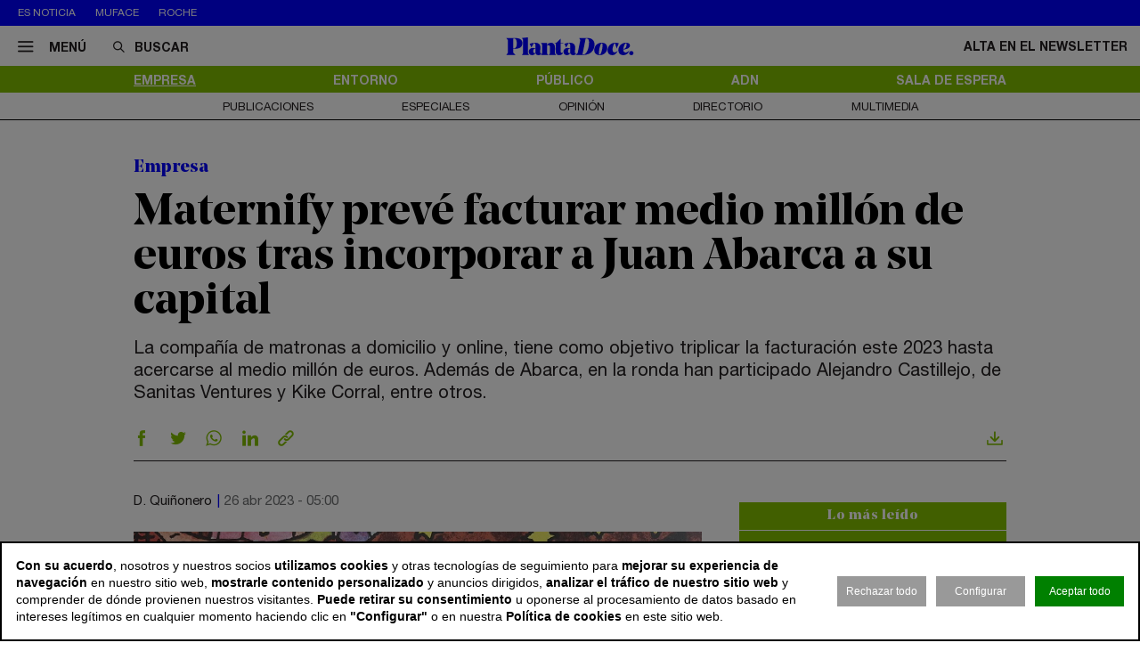

--- FILE ---
content_type: text/html; charset=utf-8
request_url: https://www.plantadoce.com/empresa/maternify-preve-facturar-medio-millon-de-euros-tras-incorporar-a-juan-abarca-a-su-capital
body_size: 14335
content:
<!DOCTYPE html>
<html lang="es">
<head>
	<script>
const GA_MEASUREMENT_ID = "G-N88GPVK904";
const MARFEEL_ACCOUNT_ID = 5128;

function getCookie(name) {
  const match = document.cookie.match(new RegExp('(?:^|; )' + name.replace(/([.*+?^${}()|[\]\\])/g,'\\$1') + '=([^;]*)'));
  return match ? decodeURIComponent(match[1]) : null;
}
const cookieValue = getCookie('__cookie_consent');
const hasConsent = Boolean(cookieValue);
const tracking = cookieValue?.includes("tracking") || false;
const functionality = cookieValue?.includes("functionality") || false;
const targeting = cookieValue?.includes("targeting") || false;
// GOOGLE ANALYTICS
window.dataLayer = window.dataLayer || [];
function gtag(){ dataLayer.push(arguments); }
gtag('consent', 'default', {
	'ad_storage': 'denied',
	'ad_user_data': 'denied',
	'ad_personalization': 'denied',
	'analytics_storage': 'denied'
});
if (hasConsent) {
	const head = document.head || document.getElementsByTagName('head')[0];
	if (head) {
		const script = document.createElement("script");
		script.async = true;
		script.src = `https://www.googletagmanager.com/gtag/js?id=${GA_MEASUREMENT_ID}`;
		head.appendChild(script);
	}
	gtag('js', new Date());
	gtag('consent', 'update', {
		'ad_storage': targeting ? 'granted' : 'denied',
		'ad_user_data': targeting ? 'granted' : 'denied',
		'ad_personalization': targeting ? 'granted' : 'denied',
		'analytics_storage': tracking ? 'granted' : 'denied'
	});
	gtag('config', GA_MEASUREMENT_ID, { 'send_page_view': true });
}
// MARFEEL 
!function(){"use strict";function e(e){var t=!(arguments.length>1&&void 0!==arguments[1])||arguments[1],c=document.createElement("script");c.src=e,t?c.type="module":(c.async=!0,c.type="text/javascript",c.setAttribute("nomodule",""));var n=document.getElementsByTagName("script")[0];n.parentNode.insertBefore(c,n)}!function(t,c){!function(t,c,n){var a,o,r;n.accountId=c,null!==(a=t.marfeel)&&void 0!==a||(t.marfeel={}),null!==(o=(r=t.marfeel).cmd)&&void 0!==o||(r.cmd=[]),t.marfeel.config=n;var i="https://sdk.mrf.io/statics";e("".concat(i,"/marfeel-sdk.js?id=").concat(c),!0),e("".concat(i,"/marfeel-sdk.es5.js?id=").concat(c),!1)}(t,c,arguments.length>2&&void 0!==arguments[2]?arguments[2]:{})}(window,MARFEEL_ACCOUNT_ID,{ manualConsent: true })}();

window.marfeel?.cmd?.push(['consent', consent => {
  if (hasConsent) {
    consent.setConsentFeatures([
      { feature: 'analytics_storage', consent: tracking },
      { feature: 'personalization', consent: functionality }
    ]);
  } else {
    consent.setConsentFeatures([
      { feature: 'analytics_storage', consent: false },
      { feature: 'personalization', consent: false }
    ]);
  }
}]);
</script>	<meta charset="utf-8">
	<title>Maternify prevé facturar medio millón de euros tras incorporar a Juan Abarca a su capital | PlantaDoce</title>
	<meta name="description" content="La compa&amp;ntilde;&amp;iacute;a de matronas a domicilio y online, tiene como objetivo triplicar la facturaci&amp;oacute;n este 2023 hasta acercarse al medio&amp;hellip;">
			<link rel="canonical" href="/empresa/maternify-preve-facturar-medio-millon-de-euros-tras-incorporar-a-juan-abarca-a-su-capital">
						<meta name="robots" content="max-image-preview:large">				
		<meta name="theme-color" content="#82be00">
	<link rel="icon" href="/files/favicon/favicon.svg">
	<link rel="mask-icon" href="/files/favicon/favicon.svg" color="#000000">
	<link rel="apple-touch-icon" href="/files/favicon/apple-touch-icon.png">
	<link rel="manifest" href="/manifest.json">
		
	
	<meta name="viewport" content="width=device-width, user-scalable=no">

	<link rel="stylesheet" href="/min/f=/css/icons.css,/css/slick.css,/css/slick-theme.css,/css/main.css,/css/vcomposer.css,/css/ppr.css?v=1.0.3">
	
			<meta property="twitter:card" content="summary_large_image">
			<meta property="twitter:url" content="https://www.plantadoce.com/empresa/maternify-preve-facturar-medio-millon-de-euros-tras-incorporar-a-juan-abarca-a-su-capital">
			<meta property="twitter:title" content="Maternify prevé facturar medio millón de euros tras incorporar a Juan Abarca a su capital">
			<meta property="twitter:description" content="La compa&ntilde;&iacute;a de matronas a domicilio y online, tiene como objetivo triplicar la facturaci&oacute;n este 2023 hasta acercarse al medio&hellip;">
			<meta property="twitter:site" content="@Planta_Doce">
			<meta property="og:type" content="website">
			<meta property="og:title" content="Maternify prevé facturar medio millón de euros tras incorporar a Juan Abarca a su capital">
			<meta property="og:description" content="La compa&ntilde;&iacute;a de matronas a domicilio y online, tiene como objetivo triplicar la facturaci&oacute;n este 2023 hasta acercarse al medio&hellip;">
		
					<meta property="og:image" content="https://www.plantadoce.com/thumb/eyJ0IjoiZCIsInciOjEyMDAsImgiOjY3NSwibSI6MSwidiI6IjEuMC4zIn0/files/2020/18_personas/otros/maternify-fundadores-948.jpg">
					<meta property="og:image:width" content="948">
					<meta property="og:image:height" content="450">
					<meta property="twitter:image" content="https://www.plantadoce.com/thumb/eyJ0IjoiZCIsInciOjEyMDAsImgiOjY3NSwibSI6MSwidiI6IjEuMC4zIn0/files/2020/18_personas/otros/maternify-fundadores-948.jpg">
				
	<script>const READY=[];READY.ok=false;READY.push=function (item){if (typeof item !== "function") return false; if (READY.ok){item.call();}else {return Array.prototype.push.apply(this,arguments);}};</script>
</head>
<body class="no_home " data-page="3" data-cookies="1">
		<header class="main_header">
		<section class="bar_featured">
			<div class="bar_featured_wrapper">
								<div class="featured_tags">
					<p class="title">Es noticia</p>
										<a href="/publico/muface-pagara-343-millones-a-adeslas-asisa-y-dkv-por-la-prorroga-del-convenio" class="link">Muface</a>
										<a href="/empresa/de-pfizer-a-roche-los-gigantes-mundiales-del-farma-en-busca-de-la-pildora-adelgazante" class="link">Roche</a>
									</div>
								
							</div>
		</section>	
	
		<section class="bar_main">
			<div class="bar_main_wrapper">
				<div class="options">
					<a href="#" class="link menu js_menu">
						<i class="icon icon-menu"></i><span>Menú</span>
					</a>
					<div class="search">
						<form method="get" action="/buscar">
							<i class="icon icon-buscar"></i><input class="input" type="text" name="term" placeholder="Buscar" required>
						</form>
					</div>
				</div>
				
								
								<a href="/" class="logo">
					<img src="/files/logo.svg" alt="PlantaDoce">
				</a>
								
				
				<div class="extra">
										
											<a href="/newsletter" class="link">Alta en el newsletter</a>
									</div>
			</div>
			
			<div class="bar_main_search">
				<div class="bar_main_search_wrapper">
					<div class="search">
						<form method="get" action="/buscar">
							<i class="icon icon-buscar"></i><input class="input" type="text" name="term" placeholder="Escribe aquí tu búsqueda" v-model="search" @keyup="update" required>
						</form>
					</div>
					
					<div class="bar_main_search_results" v-if="data">
						<div class="bar_main_search_results_wrapper">
							<div class="block" v-if="data && data.noticias">
								<div class="block_title">
									Noticias
								</div>
								
								<div class="block_elems">
									<a v-for="(item, i) in data.noticias" :key="i" :href="item.link" class="text_item">{{ item.title }}</a>
								</div>
							</div>
							
							<div class="block squares" v-if="data && data.tags">
								<div class="block_title">
									Tags
								</div>
								
								<div class="block_elems">
									<a v-for="(item, i) in data.tags" :key="i" :href="item.link" class="square_item">{{ item.title }}</a>
								</div>
							</div>
							
							<div class="block squares" v-if="data && data.perfiles">
								<div class="block_title">
									Perfiles
								</div>
								
								<div class="block_elems">
									<a v-for="(item, i) in data.perfiles" :key="i" :href="item.link" class="square_item">{{ item.title }}</a>
								</div>
							</div>
						</div>
					</div>
				</div>
			</div>
		</section>
				
		<div class="front">
			<div class="front_wrapper">
				<div class="logo_wrapper">
										<a href="/" class="logo">
												<img src="/files/logo.svg" alt="PlantaDoce">
					</a>
										
									</div>
			</div>
			
			<a href="#" class="menu_icon js_menu only_mobile">
				<i class="icon icon-menu"></i>
			</a>
			
						
					</div>
		
				<section class="bar_sections">
			<div class="bar_sections_wrapper">
								<a href="/empresa" class="link active" >Empresa</a>
								<a href="/entorno" class="link " >Entorno</a>
								<a href="/publico" class="link " >Público</a>
								<a href="/adn" class="link " >ADN</a>
								<a href="/sala-de-espera" class="link " >Sala de espera</a>
							</div>
		</section>
		
				<section class="bar_more">
			<div class="bar_more_wrapper">
								<a href="/publicaciones" class="link " >Publicaciones</a>
								<a href="/especiales" class="link " >Especiales</a>
								<a href="/opinion" class="link " >Opinión</a>
								<a href="/perfiles" class="link " >Directorio</a>
								<a href="/multimedia" class="link " >Multimedia</a>
							</div>
		</section>
			</header>
	
	<main class="main_content">

		
											
				
		<article class="news_detail">
	<div class="news_detail_wrapper">
				<p class="news_detail_type"><a href="/empresa">Empresa</a></p>
		
				
				
				
				
		
		<div class="news_detail_header no_photo">
			<div class="news_detail_titles">				
				<h1 class="news_detail_title">Maternify prevé facturar medio millón de euros tras incorporar a Juan Abarca a su capital</h1>
								<div class="news_detail_lead">
					<p>La compa&ntilde;&iacute;a de matronas a domicilio y online, tiene como objetivo triplicar la facturaci&oacute;n este 2023 hasta acercarse al medio mill&oacute;n de euros. Adem&aacute;s de Abarca, en la ronda han participado Alejandro Castillejo, de Sanitas Ventures y Kike Corral, entre otros.</p>				</div>
							</div>
					</div>
		
		<div class="social_options">
			
			<div class="sharing" id="w6971fe9e15c7f">
	<a href="https://www.facebook.com/sharer/sharer.php?u=https%3A%2F%2Fwww.plantadoce.com%2Fempresa%2Fmaternify-preve-facturar-medio-millon-de-euros-tras-incorporar-a-juan-abarca-a-su-capital" target="_blank" class="link">
		<i class="icon icon-facebook"></i>
	</a>
	<a href="https://twitter.com/intent/tweet?text=Maternify+prev%C3%A9+facturar+medio+mill%C3%B3n+de+euros+tras+incorporar+a+Juan+Abarca+a+su+capital&url=https%3A%2F%2Fwww.plantadoce.com%2Fempresa%2Fmaternify-preve-facturar-medio-millon-de-euros-tras-incorporar-a-juan-abarca-a-su-capital&via=Planta_Doce" target="_blank" class="link">
		<i class="icon icon-twitter"></i>
	</a>
	<a href="https://wa.me/?lang=es&text=Maternify+prev%C3%A9+facturar+medio+mill%C3%B3n+de+euros+tras+incorporar+a+Juan+Abarca+a+su+capital https%3A%2F%2Fwww.plantadoce.com%2Fempresa%2Fmaternify-preve-facturar-medio-millon-de-euros-tras-incorporar-a-juan-abarca-a-su-capital" target="_blank" class="link">
		<i class="icon icon-whatsapp"></i>
	</a>
	<a href="https://www.linkedin.com/shareArticle?mini=true&url=https%3A%2F%2Fwww.plantadoce.com%2Fempresa%2Fmaternify-preve-facturar-medio-millon-de-euros-tras-incorporar-a-juan-abarca-a-su-capital" target="_blank" class="link">
		<i class="icon icon-linkeding"></i>
	</a>
	<a href="https://www.plantadoce.com/empresa/maternify-preve-facturar-medio-millon-de-euros-tras-incorporar-a-juan-abarca-a-su-capital" class="link clipboard">
		<i class="icon icon-link"></i>
	</a>

	</div>
<script>
READY.push(function() {
	const widget = $("#w6971fe9e15c7f");
	let LOADING_EMAIL = false;
	widget.find(".link.email").click(function (e) {
		e.preventDefault();
		if ( ! LOADING_EMAIL) {
			LOADING_EMAIL = true;
			$.ajax({
				url: "/app/share/share/email",
				type: "post",
				data: {
					item: '16206',
					type: 'bm90aWNpYXNcbW9kZWxzXE5vdGljaWE=',
					link: 'https://www.plantadoce.com/empresa/maternify-preve-facturar-medio-millon-de-euros-tras-incorporar-a-juan-abarca-a-su-capital',
					title: 'Maternify prevé facturar medio millón de euros tras incorporar a Juan Abarca a su capital'
				},
				success: function (r) {
					if (r && r.status == "ok") {
						$("body").append(r.data);
						LOADING_EMAIL = false;
					}
				}
			});
		}
	});

	function fallbackCopyTextToClipboard(text, cb) {
		let textArea = document.createElement("textarea");
		textArea.value = text;
	
		// Avoid scrolling to bottom
		textArea.style.top = "0";
		textArea.style.left = "0";
		textArea.style.position = "fixed";

		document.body.appendChild(textArea);
		textArea.focus();
		textArea.select();

		try {
			let successful = document.execCommand('copy');
			let msg = successful ? 'successful' : 'unsuccessful';
			if (msg == "successful") {
				cb();
			}
		} catch (err) {}
		document.body.removeChild(textArea);
	}

	function copyTextToClipboard(text, cb) {
		if (!navigator.clipboard) {
			fallbackCopyTextToClipboard(text, cb);
			return;
		}
		navigator.clipboard.writeText(text).then(function() {
			cb();
		});
	}

	widget.find(".link.clipboard").click(function (e) {
		e.preventDefault();
		let link = this.href;
		copyTextToClipboard(link, () => alert("Enlace copiado al portapapeles"));
	});
});
</script>			
			<div class="actions">
								<a href="?download" class="link" target="_blank">
					<i class="icon icon-download"></i>
				</a>
			</div>
		</div>
		
		<div class="news_detail_content">
			<div class="left">
				<div class="info">
					<p class="author">D. Quiñonero</p>
					<p class="date">26 abr 2023 - 05:00</p>
				</div>

				<div class="news_detail_content_text detail_text">
										<p><img title="Maternify fundadores" src="https://www.plantadoce.com/files/2020/18_personas/otros/maternify-fundadores-728.jpg" alt="Maternify prev&eacute; facturar medio mill&oacute;n de euros tras incorporar a Juan Abarca a su capital" width="728" height="350" /></p>
<p>Maternify contin&uacute;a creciendo.&nbsp;<strong>La empresa espa&ntilde;ola, que opera con una soluci&oacute;n que permite contratar matronas y otros profesionales sanitarios a domicilio,&nbsp;</strong>pone el foco en&nbsp;el crecimiento en Espa&ntilde;a, donde prev&eacute; triplicar su facturaci&oacute;n en 2023, hasta medio mill&oacute;n de euros,&nbsp;tras cerrar una ronda de financiaci&oacute;n de 460.000 euros con participaci&oacute;n de Juan Abarca, presidente de HM Hospitales.</p>
<p>&nbsp;</p>
<p><strong>La empresa fue fundada en 2019 por Carla Quintana y &Aacute;lvaro Ayll&oacute;n</strong>. La compa&ntilde;&iacute;a ha desarrollado una soluci&oacute;n que permite contratar una matrona para asistir a las embarazadas en sus viviendas y tambi&eacute;n atenci&oacute;n dom&eacute;stica posparto, incluyendo atenci&oacute;n a la madre, puesta de pendientes o planes del sue&ntilde;o.</p>
<p>&nbsp;</p>
<p><strong>En la actualidad, Maternify&nbsp;est&aacute; presente en m&aacute;s de cuarenta ciudades espa&ntilde;olas y dispone de una red de m&aacute;s de cien&nbsp;profesionales m&eacute;dicos independientes</strong>, entre los que se encuentran matronas, pediatras, nutricionistas, fisioterapeutas, psic&oacute;logos perinatales y ginec&oacute;logos, entre otros. En el &uacute;ltimo a&ntilde;o, la compa&ntilde;&iacute;a ha colaborado con entre 1.200 y 1.300 familias en Espa&ntilde;a.</p>
<p>&nbsp;</p>
<p class="news_featured_text">Maternify busca consolidar las operaciones y explorar nuevos canales de crecimiento</p>
<p>&nbsp;</p>
<p><strong>Con el cierre de la ronda de financiaci&oacute;n, en la que ha participado el presidente de HM Hospitales, Juan Abarca, Maternify buscar&aacute; aumentar la oferta de servicios en Espa&ntilde;a</strong>. Actualmente, la compa&ntilde;&iacute;a presta m&aacute;s servicios en Madrid que en el resto de las comunidades y persigue analizar qu&eacute; servicios necesitan las familias seg&uacute;n cada regi&oacute;n. Asimismo, apuesta por analizar los canales de captaci&oacute;n y apostar por el marketing digital.</p>
<p>&nbsp;</p>
<p>El cofundador y director ejecutivo de la compa&ntilde;&iacute;a, &Aacute;lvaro Ayll&oacute;n, destaca que &ldquo;queremos consolidar nuestras operaciones y ganar en eficiencia, as&iacute; como explorar los canales de crecimiento&rdquo;. Ayll&oacute;n a&ntilde;ade que &ldquo;por un lado est&aacute;n las redes sociales que es desde donde m&aacute;s familias captamos y por otro lado est&aacute; el boca a boca que es lo que nos ha tra&iacute;do hasta aqu&iacute;, ya que mi socia, Carla Quintana, empez&oacute; dando el n&uacute;mero de tel&eacute;fono a las madres a las que asist&iacute;a en los hospitales&rdquo;. &nbsp;</p>
<p>&nbsp;</p>
<p>En la ronda de financiaci&oacute;n, adem&aacute;s de Juan Abarca, han participado Alejandro Castillejo, que es el actual&nbsp;<em>head</em>&nbsp;de Sanitas Ventures, y Kike Corral (The Power Business School&nbsp;y&nbsp;Gopick), adem&aacute;s de Ram&oacute;n Espuny y Enisa, empresa p&uacute;blica dedicada a la financiaci&oacute;n de proyectos innovadores.</p>
<p>&nbsp;</p>
<p>Con la entrada de Abarca en el capital,&nbsp;<strong>la compa&ntilde;&iacute;a no descarta realizar acuerdos con centros hospitalarios para servirles del servicio de atenci&oacute;n domiciliaria y online</strong>, que en otros pa&iacute;ses europeos ya cubre la Seguridad Social. Sin embargo, Ayll&oacute;n afirma que &ldquo;a priori el foco est&aacute; en ir al cliente sin pasar por un hospital&rdquo; y a&ntilde;ade que &ldquo;lo que mejor nos est&aacute; funcionando es ir directamente a la madre&rdquo;.</p>
<p>&nbsp;</p>
<p class="news_featured_text">La compa&ntilde;&iacute;a prev&eacute; abrir una nueva ronda de financiaci&oacute;n a finales de 2024</p>
<p>&nbsp;</p>
<p><strong>Maternify centra su foco en consolidarse en el mercado espa&ntilde;ol y prev&eacute; abrir una nueva ronda de financiaci&oacute;n a finales de 2024, con la que busca seguir creciendo y probar la internalizaci&oacute;n</strong>. En el punto de mira de esta expansi&oacute;n est&aacute; M&eacute;xico y Chile.</p>
<p>&nbsp;</p>
<p>Ayll&oacute;n asegura que &ldquo;actualmente tenemos muchas peticiones de espa&ntilde;oles que viven fuera y la sanidad no les atiende como les gustar&iacute;a o madres que viven fuera, pero vienen a parir a Espa&ntilde;a&rdquo;. El director ejecutivo a&ntilde;ade que &ldquo;sin embargo para dar el salto y crear redes de sanitarios que act&uacute;en en domicilios de otros pa&iacute;ses es necesario un gran estudio: Chile y M&eacute;xico son pa&iacute;ses en los que tenemos un porcentaje significativo de seguidores que nos hacen preguntas&rdquo;.</p>
<p>&nbsp;</p>
<p><strong>El servicio que presta Maternify permite que una matrona visite en casa en menos de dos horas y con un coste de alrededor de 120 euros el servicio</strong>. La compa&ntilde;&iacute;a, que forma parte del programa de aceleraci&oacute;n Lanzadera de Valencia desde el pasado julio, tiene su sede en el espacio de&nbsp;<em>start ups&nbsp;</em>de Madrid. El equipo fundador est&aacute; formado por &Aacute;lvaro Ayll&oacute;n, graduado en Administraci&oacute;n y Direccci&oacute;n de Empresas por el Colegio Universitario de Estudios Financieros y Carla Quintana, diplomada en enfermer&iacute;a por la Universidad Aut&oacute;noma de Madrid y en Obstetricia Ginecol&oacute;gica por la City University de Londres, as&iacute; como un m&aacute;ster en urgencias, emergencias y transporte Sanitario por la Universidad San Pablo CEU.&nbsp;</p>									</div>
				
							</div>
			
			<div class="right" data-len="5828">
				
				<div class="slot_item no_publi" data-type="page.page->widget_loader" data-params="{&quot;item&quot;:&quot;1&quot;}"><aside class="featured_mostread featured_item " data-widget="widget6971fe9e1d7c8">
	<div class="featured_item_wrapper">
		<header class="header">
			<p class="name">Lo más leído</p>
		</header>
				
		<ul class="featured_mostread_items">
									<li class="featured_mostread_item">
				<a href="/entorno/tramadol-y-paracetamol-el-matrimonio-analgesico-que-se-ha-vuelto-una-mina-de-oro" class="link">Tramadol y paracetamol: el matrimonio analgésico que se ha vuelto una mina de oro</a>
			</li>
						<li class="featured_mostread_item">
				<a href="/entorno/oxycontin-el-farmaco-que-causo-la-peor-crisis-de-opioides-de-los-estados-unidos" class="link">OxyContin, el fármaco que causó la peor crisis de opioides de los Estados Unidos</a>
			</li>
						<li class="featured_mostread_item">
				<a href="/empresa/grifols-destinara-los-fondos-de-la-venta-de-shanghai-raas-a-reducir-su-deuda" class="link">Grifols destinará los fondos de la venta de Shanghai Raas a reducir su deuda</a>
			</li>
						<li class="featured_mostread_item">
				<a href="/adn/merck-el-negocio-tricentenario-que-agrupa-a-mas-de-300-sucesores-del-fundador" class="link">Merck, el negocio tricentenario que agrupa a más de 300 sucesores del fundador</a>
			</li>
						<li class="featured_mostread_item">
				<a href="/empresa/caixabank-invierte-40-millones-para-desarrollar-el-primer-hub-cientifico-de-barcelo" class="link">Caixabank invierte 40 millones para desarrollar el primer ‘hub’ científico de Barcelona</a>
			</li>
						<li class="featured_mostread_item">
				<a href="/empresa/ship2b-ventures-invierte-nueve-millones-de-euros-en-diez-start-ups-de-salud" class="link">Ship2B Ventures invierte nueve millones de euros en diez ‘start ups’ de salud</a>
			</li>
								</ul>
		
			</div>
</aside>
<script>
READY.push(function () {
	init_widget('widget6971fe9e1d7c8', function (el) {
		let widget = $(el);
		widget.find(".featured_item_wrapper").each(function () {
			let wrapper = $(this);
			let items = wrapper.find(".featured_mostread_items");
					
			let cur_h = wrapper.height();
			
			while (cur_h > 598) {
				items.find(".featured_mostread_item:last").remove();
				cur_h = wrapper.height();
			}
		});
	});
});
</script></div>
				<div class="slot_item no_publi" data-type="page.page->widget_loader" data-params="{&quot;item&quot;:&quot;1&quot;}"><aside class="featured_multimedia2 featured_specials2 featured_item js_slick" data-slick-items-desktop="1" data-slick-items-mobile="1" data-slick-items-arrows="1">
	<div class="featured_item_wrapper">
		<header class="header">
			<a href="/especiales" class="name">Especiales</a>
		</header>
		
		<div class="list">
			<div class="featured_multimedia2_items scroller">
								<article class="featured_multimedia2_item">
					<a href="/especiales/la-entrevista-de-la-semana">
						<div class="image_wrapper">
														<img class="" src="/thumb/eyJ0IjoiZCIsInciOjIxOSwiaCI6MjE5LCJtIjoxLCJ2IjoiMS4wLjMifQ/files/2024/07-especiales/entrevistadelasemana.jpg" srcset="/thumb/eyJ0IjoiZCIsInciOjIxOSwiaCI6MjE5LCJtIjoxLCJ2IjoiMS4wLjMifQ/files/2024/07-especiales/entrevistadelasemana.jpg, /thumb/eyJ0IjoiZCIsInciOjQzOCwiaCI6NDM4LCJtIjoxLCJ2IjoiMS4wLjMifQ/files/2024/07-especiales/entrevistadelasemana.jpg 1.5x" alt="La entrevista de la semana">													</div>
					</a>
										
					<div class="powered_by">
						<p class="special_title"><a href="/especiales/la-entrevista-de-la-semana">La entrevista de la semana</a></p>
						
												
																		</div>					
				</article>
							</div>
		</div>	
	</div>
</aside>
</div>
<div class="slot_item no_publi" data-type="page.page->widget_loader" data-params="{&quot;item&quot;:&quot;1&quot;}"><aside class="featured_multimedia2 featured_specials2 featured_item js_slick" data-slick-items-desktop="1" data-slick-items-mobile="1" data-slick-items-arrows="1">
	<div class="featured_item_wrapper">
		<header class="header">
			<a href="/especiales" class="name">Especiales</a>
		</header>
		
		<div class="list">
			<div class="featured_multimedia2_items scroller">
								<article class="featured_multimedia2_item">
					<a href="/especiales/monitor-del-sistema-hospitalario-de-la-comunidad-de-madrid">
						<div class="image_wrapper">
														<img class="" src="/thumb/eyJ0IjoiZCIsInciOjIxOSwiaCI6MjE5LCJtIjoxLCJ2IjoiMS4wLjMifQ/files/2020/07_especiales/fjd/1+%281%29.jpeg" srcset="/thumb/eyJ0IjoiZCIsInciOjIxOSwiaCI6MjE5LCJtIjoxLCJ2IjoiMS4wLjMifQ/files/2020/07_especiales/fjd/1+%281%29.jpeg, /thumb/eyJ0IjoiZCIsInciOjQzOCwiaCI6NDM4LCJtIjoxLCJ2IjoiMS4wLjMifQ/files/2020/07_especiales/fjd/1+%281%29.jpeg 1.5x" alt="Monitor del Sistema Hospitalario de la Comunidad de Madrid">													</div>
					</a>
										
					<div class="powered_by">
						<p class="special_title"><a href="/especiales/monitor-del-sistema-hospitalario-de-la-comunidad-de-madrid">Monitor del Sistema Hospitalario de la Comunidad de Madrid</a></p>
						
												
																		</div>					
				</article>
							</div>
		</div>	
	</div>
</aside>
</div>

								<!-- 4000 -->
				<div class="slot_item no_publi" data-type="page.page->widget_loader" data-params="{&quot;item&quot;:&quot;1&quot;}"><aside class="featured_profiles_week featured_profiles featured_item js_slick" data-slick-items-desktop="1" data-slick-items-mobile="1" data-slick-items-arrows="1">
	<div class="featured_item_wrapper">
		<header class="header">
			<a href="/perfiles/ignacio-salvatierra" class="name">Perfil de la Semana</a>
		</header>
		
		<div class="list">
			<div class="featured_profiles_items scroller">				
				<article class="featured_profiles_item">
					<a href="/perfiles/ignacio-salvatierra">
						<div class="image_wrapper">
							<img class="" src="/thumb/eyJ0IjoiZCIsInciOjExOSwiaCI6MTE5LCJtIjoxLCJ2IjoiMS4wLjMifQ/files/2024/11-perfiles/dkv-ignacio-salvatierra.jpg" srcset="/thumb/eyJ0IjoiZCIsInciOjExOSwiaCI6MTE5LCJtIjoxLCJ2IjoiMS4wLjMifQ/files/2024/11-perfiles/dkv-ignacio-salvatierra.jpg, /thumb/eyJ0IjoiZCIsInciOjIzOCwiaCI6MjM4LCJtIjoxLCJ2IjoiMS4wLjMifQ/files/2024/11-perfiles/dkv-ignacio-salvatierra.jpg 1.5x" alt="Ignacio Salvatierra">						</div>
						<p class="name">Ignacio Salvatierra</p>
						<p class="job">Director general de salud en DKV</p>
					</a>
				</article>
			</div>
		</div>
		
			</div>
</aside>
</div>
<div class="slot_item no_publi" data-type="page.page->widget_loader" data-params="{&quot;item&quot;:&quot;1&quot;}"><aside class="featured_newsletter featured_item">
	<div class="featured_item_wrapper">
		<header class="header">
			<a href="/newsletter" class="name">Newsletter</a>
		</header>
		
		<div class="featured_newsletter_content">
			<form method="post" action="/newsletter">
				<div class="label">
					<p>Date de alta gratis y recibe las noticias más importantes del sector</p>				</div>
				<input class="input_elem" type="email" name="email" placeholder="Email" required>
				
				<button class="button_black" onclick="$(this).closest('form').addClass('form_sent');">Suscribirme</button>
			</form>
		</div>
	</div>
</aside></div>
<div class="slot_item no_publi" data-type="page.page->widget_loader" data-params="{&quot;item&quot;:&quot;1&quot;}"><aside class="featured_multimedia2 featured_specials2 featured_item js_slick" data-slick-items-desktop="1" data-slick-items-mobile="1" data-slick-items-arrows="1">
	<div class="featured_item_wrapper">
		<header class="header">
			<a href="/especiales" class="name">Especiales</a>
		</header>
		
		<div class="list">
			<div class="featured_multimedia2_items scroller">
								<article class="featured_multimedia2_item">
					<a href="/especiales/las-sagas-de-la-salud">
						<div class="image_wrapper">
														<img class="" src="/thumb/eyJ0IjoiZCIsInciOjIxOSwiaCI6MjE5LCJtIjoxLCJ2IjoiMS4wLjMifQ/files/2020/07_especiales/sagas+familiares/sagas_general_562x417.jpg" srcset="/thumb/eyJ0IjoiZCIsInciOjIxOSwiaCI6MjE5LCJtIjoxLCJ2IjoiMS4wLjMifQ/files/2020/07_especiales/sagas+familiares/sagas_general_562x417.jpg, /thumb/eyJ0IjoiZCIsInciOjQzOCwiaCI6NDM4LCJtIjoxLCJ2IjoiMS4wLjMifQ/files/2020/07_especiales/sagas+familiares/sagas_general_562x417.jpg 1.5x" alt="Las sagas de la salud">													</div>
					</a>
										
					<div class="powered_by">
						<p class="special_title"><a href="/especiales/las-sagas-de-la-salud">Las sagas de la salud</a></p>
						
												
																		</div>					
				</article>
							</div>
		</div>	
	</div>
</aside>
</div>
				
				
				
				
				
							</div>
		</div>
		
				
		<div class="social_options">
			<div class="sharing" id="w6971fe9e62bb6">
	<a href="https://www.facebook.com/sharer/sharer.php?u=https%3A%2F%2Fwww.plantadoce.com%2Fempresa%2Fmaternify-preve-facturar-medio-millon-de-euros-tras-incorporar-a-juan-abarca-a-su-capital" target="_blank" class="link">
		<i class="icon icon-facebook"></i>
	</a>
	<a href="https://twitter.com/intent/tweet?text=Maternify+prev%C3%A9+facturar+medio+mill%C3%B3n+de+euros+tras+incorporar+a+Juan+Abarca+a+su+capital&url=https%3A%2F%2Fwww.plantadoce.com%2Fempresa%2Fmaternify-preve-facturar-medio-millon-de-euros-tras-incorporar-a-juan-abarca-a-su-capital&via=Planta_Doce" target="_blank" class="link">
		<i class="icon icon-twitter"></i>
	</a>
	<a href="https://wa.me/?lang=es&text=Maternify+prev%C3%A9+facturar+medio+mill%C3%B3n+de+euros+tras+incorporar+a+Juan+Abarca+a+su+capital https%3A%2F%2Fwww.plantadoce.com%2Fempresa%2Fmaternify-preve-facturar-medio-millon-de-euros-tras-incorporar-a-juan-abarca-a-su-capital" target="_blank" class="link">
		<i class="icon icon-whatsapp"></i>
	</a>
	<a href="https://www.linkedin.com/shareArticle?mini=true&url=https%3A%2F%2Fwww.plantadoce.com%2Fempresa%2Fmaternify-preve-facturar-medio-millon-de-euros-tras-incorporar-a-juan-abarca-a-su-capital" target="_blank" class="link">
		<i class="icon icon-linkeding"></i>
	</a>
	<a href="https://www.plantadoce.com/empresa/maternify-preve-facturar-medio-millon-de-euros-tras-incorporar-a-juan-abarca-a-su-capital" class="link clipboard">
		<i class="icon icon-link"></i>
	</a>

	</div>
<script>
READY.push(function() {
	const widget = $("#w6971fe9e62bb6");
	let LOADING_EMAIL = false;
	widget.find(".link.email").click(function (e) {
		e.preventDefault();
		if ( ! LOADING_EMAIL) {
			LOADING_EMAIL = true;
			$.ajax({
				url: "/app/share/share/email",
				type: "post",
				data: {
					item: '16206',
					type: 'bm90aWNpYXNcbW9kZWxzXE5vdGljaWE=',
					link: 'https://www.plantadoce.com/empresa/maternify-preve-facturar-medio-millon-de-euros-tras-incorporar-a-juan-abarca-a-su-capital',
					title: 'Maternify prevé facturar medio millón de euros tras incorporar a Juan Abarca a su capital'
				},
				success: function (r) {
					if (r && r.status == "ok") {
						$("body").append(r.data);
						LOADING_EMAIL = false;
					}
				}
			});
		}
	});

	function fallbackCopyTextToClipboard(text, cb) {
		let textArea = document.createElement("textarea");
		textArea.value = text;
	
		// Avoid scrolling to bottom
		textArea.style.top = "0";
		textArea.style.left = "0";
		textArea.style.position = "fixed";

		document.body.appendChild(textArea);
		textArea.focus();
		textArea.select();

		try {
			let successful = document.execCommand('copy');
			let msg = successful ? 'successful' : 'unsuccessful';
			if (msg == "successful") {
				cb();
			}
		} catch (err) {}
		document.body.removeChild(textArea);
	}

	function copyTextToClipboard(text, cb) {
		if (!navigator.clipboard) {
			fallbackCopyTextToClipboard(text, cb);
			return;
		}
		navigator.clipboard.writeText(text).then(function() {
			cb();
		});
	}

	widget.find(".link.clipboard").click(function (e) {
		e.preventDefault();
		let link = this.href;
		copyTextToClipboard(link, () => alert("Enlace copiado al portapapeles"));
	});
});
</script>			
			<div class="actions">
								<a href="?download" class="link" target="_blank">
					<i class="icon icon-download"></i>
				</a>					
			</div>
		</div>
		
				
		<div class="slot_horizontal">
					</div>
		
				

					<div class="news_list_block1 with_title news_related_block  height_fix">

			<p class="news_list_block1_title_mini">Contenido relacionado</p>
			
					
			
			<article class="news_list_item layout_5 size_3">
				<div class="news_list_item_wrapper">
					<a href="/entorno/tener-estudios-superiores-y-un-contrato-laboral-factores-que-retrasan-la-edad-de-maternidad" class="image_wrapper">
						<img class="image" src="/thumb/eyJ0IjoiZCIsInciOjMwNywiaCI6MTUwLCJtIjoxLCJ2IjoiMS4wLjMifQ/files/2017/0013+recursos/pies-nino-948.jpg" alt="Tener estudios superiores y un contrato laboral: factores que retrasan la edad de maternidad">
					</a>
					
					<div class="content">
						<header class="header">
							<a href="/entorno/tener-estudios-superiores-y-un-contrato-laboral-factores-que-retrasan-la-edad-de-maternidad" class="title">Tener estudios superiores y un contrato laboral: factores que retrasan la edad de maternidad</a>
							<div class="info">
								<p class="author">Albert Cadanet</p>
								<p class="date">10 abr 2019 - 04:54</p>
							</div>
						</header>
					</div>
				</div>
			</article>
			
			
			<article class="news_list_item layout_5 size_3">
				<div class="news_list_item_wrapper">
					<a href="/empresa/hm-hospitales-invierte-mas-de-un-millon-en-remodelar-la-maternidad-de-hm-belen" class="image_wrapper">
						<img class="image" src="/thumb/eyJ0IjoiZCIsInciOjMwNywiaCI6MTUwLCJtIjoxLCJ2IjoiMS4wLjMifQ/files/2017/hm+hospitales/hm-hospitales-hm-belen-948.jpg" alt="HM Hospitales invierte m&aacute;s de un mill&oacute;n en remodelar la maternidad de HM Bel&eacute;n">
					</a>
					
					<div class="content">
						<header class="header">
							<a href="/empresa/hm-hospitales-invierte-mas-de-un-millon-en-remodelar-la-maternidad-de-hm-belen" class="title">HM Hospitales invierte más de un millón en remodelar la maternidad de HM Belén</a>
							<div class="info">
								<p class="author">PlantaDoce</p>
								<p class="date">22 jul 2019 - 13:15</p>
							</div>
						</header>
					</div>
				</div>
			</article>
			
					
			
			<div class="spacer size_3"></div>

			
			<article class="news_list_item layout_5 size_3">
				<div class="news_list_item_wrapper">
					<a href="/publico/fulton-se-adjudica-las-obras-de-la-maternidad-del-hospital-general-universitario-de-valencia" class="image_wrapper">
						<img class="image" src="/thumb/eyJ0IjoiZCIsInciOjMwNywiaCI6MTUwLCJtIjoxLCJ2IjoiMS4wLjMifQ/files/2020/20_recursos/hospitales/hospital-general-valencia-1-948.jpg" alt="Fulton se adjudica las obras de la maternidad del Hospital General Universitario de Valencia">
					</a>
					
					<div class="content">
						<header class="header">
							<a href="/publico/fulton-se-adjudica-las-obras-de-la-maternidad-del-hospital-general-universitario-de-valencia" class="title">Fulton se adjudica las obras de la maternidad del Hospital General Universitario de Valencia</a>
							<div class="info">
								<p class="author">J. Vera</p>
								<p class="date">22 jul 2022 - 04:58</p>
							</div>
						</header>
					</div>
				</div>
			</article>
			
			
			<article class="news_list_item layout_5 size_3">
				<div class="news_list_item_wrapper">
					<a href="/empresa/2024-doce-meses-a-traves-de-los-titulares-del-negocio-de-la-salud" class="image_wrapper">
						<img class="image" src="/thumb/eyJ0IjoiZCIsInciOjMwNywiaCI6MTUwLCJtIjoxLCJ2IjoiMS4wLjMifQ/files/2024/recursos/medicamentos-gasto-980.jpg" alt="2024: doce meses a trav&eacute;s de los titulares del negocio de la salud ">
					</a>
					
					<div class="content">
						<header class="header">
							<a href="/empresa/2024-doce-meses-a-traves-de-los-titulares-del-negocio-de-la-salud" class="title">2024: doce meses a través de los titulares del negocio de la salud </a>
							<div class="info">
								<p class="author">PlantaDoce</p>
								<p class="date">31 dic 2024 - 05:00</p>
							</div>
						</header>
					</div>
				</div>
			</article>
			
					
						
			<div class="slot_vertical">
								<div class="slot_item no_publi" data-type="page.page->widget_loader" data-params="{&quot;item&quot;:&quot;1&quot;}"><aside class="featured_opinion2 featured_item js_slick" data-slick-items-desktop="1" data-slick-items-mobile="1" data-slick-items-arrows="1">
	<div class="featured_item_wrapper">
		<header class="header">
			<a href="/opinion" class="name">Opinión</a>
		</header>
		
		<div class="list">
			<div class="featured_opinion2_items scroller">
								<article class="featured_opinion2_item">
					<a href="/opinion/vacaciones-en-centros-de-salud-la-gestion-del-personal-debe-ser-potenciada-con-tecnologia-para-ser-eficiente">
						<div class="image_wrapper">
														<img class="image" src="/thumb/eyJ0IjoiZCIsInciOjE4MCwiaCI6MTQwLCJtIjoxLCJ2IjoiMS4wLjMifQ/files/2024/09-opinion/carlos-pardo-removebg-preview.png" srcset="/thumb/eyJ0IjoiZCIsInciOjE4MCwiaCI6MTQwLCJtIjoxLCJ2IjoiMS4wLjMifQ/files/2024/09-opinion/carlos-pardo-removebg-preview.png, /thumb/eyJ0IjoiZCIsInciOjM2MCwiaCI6MjgwLCJtIjoxLCJ2IjoiMS4wLjMifQ/files/2024/09-opinion/carlos-pardo-removebg-preview.png 1.5x" alt="Vacaciones en centros de salud: la gesti&oacute;n del personal debe ser potenciada con tecnolog&iacute;a para ser eficiente">													</div>
						<p class="title">Vacaciones en centros de salud: la gestión del personal debe ser potenciada con tecnología para ser eficiente</p>
						<p class="author">Carlos Pardo</p>
					</a>
				</article>
								<article class="featured_opinion2_item">
					<a href="/opinion/la-ortopedia-aliada-clave-del-sistema-nacional-de-salud">
						<div class="image_wrapper">
														<img class="image" src="/thumb/eyJ0IjoiZCIsInciOjE4MCwiaCI6MTQwLCJtIjoxLCJ2IjoiMS4wLjMifQ/files/2024/09-opinion/pablo-perez-presidente-de-fedop.png" srcset="/thumb/eyJ0IjoiZCIsInciOjE4MCwiaCI6MTQwLCJtIjoxLCJ2IjoiMS4wLjMifQ/files/2024/09-opinion/pablo-perez-presidente-de-fedop.png, /thumb/eyJ0IjoiZCIsInciOjM2MCwiaCI6MjgwLCJtIjoxLCJ2IjoiMS4wLjMifQ/files/2024/09-opinion/pablo-perez-presidente-de-fedop.png 1.5x" alt="La ortopedia, aliada clave del Sistema Nacional de Salud">													</div>
						<p class="title">La ortopedia, aliada clave del Sistema Nacional de Salud</p>
						<p class="author">Pablo Pérez Aragundi</p>
					</a>
				</article>
								<article class="featured_opinion2_item">
					<a href="/opinion/la-bioingenieria-transforma-la-salud-y-el-rendimiento-deportivo">
						<div class="image_wrapper">
														<img class="image" src="/thumb/eyJ0IjoiZCIsInciOjE4MCwiaCI6MTQwLCJtIjoxLCJ2IjoiMS4wLjMifQ/files/2024/09-opinion/11.png" srcset="/thumb/eyJ0IjoiZCIsInciOjE4MCwiaCI6MTQwLCJtIjoxLCJ2IjoiMS4wLjMifQ/files/2024/09-opinion/11.png, /thumb/eyJ0IjoiZCIsInciOjM2MCwiaCI6MjgwLCJtIjoxLCJ2IjoiMS4wLjMifQ/files/2024/09-opinion/11.png 1.5x" alt="La bioingenier&iacute;a transforma la salud y el rendimiento deportivo">													</div>
						<p class="title">La bioingeniería transforma la salud y el rendimiento deportivo</p>
						<p class="author">Xavier Muñoz Pascual</p>
					</a>
				</article>
							</div>
		</div>
		
			</div>
</aside>
</div>
<div class="slot_item no_publi" data-type="page.page->widget_loader" data-params="{&quot;item&quot;:&quot;1&quot;}"><aside class="featured_multimedia2 featured_specials2 featured_item js_slick" data-slick-items-desktop="1" data-slick-items-mobile="1" data-slick-items-arrows="1">
	<div class="featured_item_wrapper">
		<header class="header">
			<a href="/especiales" class="name">Especiales</a>
		</header>
		
		<div class="list">
			<div class="featured_multimedia2_items scroller">
								<article class="featured_multimedia2_item">
					<a href="/especiales/resumen-de-la-semana">
						<div class="image_wrapper">
														<img class="" src="/thumb/eyJ0IjoiZCIsInciOjIxOSwiaCI6MjE5LCJtIjoxLCJ2IjoiMS4wLjMifQ/files/2024/07-especiales/agendadelasemana.jpg" srcset="/thumb/eyJ0IjoiZCIsInciOjIxOSwiaCI6MjE5LCJtIjoxLCJ2IjoiMS4wLjMifQ/files/2024/07-especiales/agendadelasemana.jpg, /thumb/eyJ0IjoiZCIsInciOjQzOCwiaCI6NDM4LCJtIjoxLCJ2IjoiMS4wLjMifQ/files/2024/07-especiales/agendadelasemana.jpg 1.5x" alt="Resumen de la semana">													</div>
					</a>
										
					<div class="powered_by">
						<p class="special_title"><a href="/especiales/resumen-de-la-semana">Resumen de la semana</a></p>
						
												
																		</div>					
				</article>
							</div>
		</div>	
	</div>
</aside>
</div>
				
			</div>
		</div>
					
		
						<div class="slot_horizontal">
					</div>
				
		<div class="news_list_block1 with_title news_related_block news_related_last">

			<p class="news_list_block1_title_mini">Últimas noticias</p>
			
			<div class="slot_vertical">
				<div class="slot_item no_publi" data-type="page.page->widget_loader" data-params="{&quot;item&quot;:&quot;1&quot;}"><aside class="featured_multimedia2 featured_specials2 featured_item js_slick" data-slick-items-desktop="1" data-slick-items-mobile="1" data-slick-items-arrows="1">
	<div class="featured_item_wrapper">
		<header class="header">
			<a href="/especiales" class="name">Especiales</a>
		</header>
		
		<div class="list">
			<div class="featured_multimedia2_items scroller">
								<article class="featured_multimedia2_item">
					<a href="/especiales/2023-la-lucha-por-el-paciente-post-covid">
						<div class="image_wrapper">
														<img class="" src="/thumb/eyJ0IjoiZCIsInciOjI5OSwiaCI6MjQyLCJtIjoxLCJ2IjoiMS4wLjMifQ/files/2023/07-especiales/2023-especial/especial-2023-portada.jpg" srcset="/thumb/eyJ0IjoiZCIsInciOjI5OSwiaCI6MjQyLCJtIjoxLCJ2IjoiMS4wLjMifQ/files/2023/07-especiales/2023-especial/especial-2023-portada.jpg, /thumb/eyJ0IjoiZCIsInciOjU5OCwiaCI6NDg0LCJtIjoxLCJ2IjoiMS4wLjMifQ/files/2023/07-especiales/2023-especial/especial-2023-portada.jpg 1.5x" alt="2023: la lucha por el paciente post-Covid">													</div>
					</a>
										
					<div class="powered_by">
						<p class="special_title"><a href="/especiales/2023-la-lucha-por-el-paciente-post-covid">2023: la lucha por el paciente post-Covid</a></p>
						
												
																		</div>					
				</article>
							</div>
		</div>	
	</div>
</aside>
</div>
<div class="slot_item no_publi" data-type="page.page->widget_loader" data-params="{&quot;item&quot;:&quot;1&quot;}"><aside class="featured_profiles_week featured_profiles featured_item js_slick" data-slick-items-desktop="1" data-slick-items-mobile="1" data-slick-items-arrows="1">
	<div class="featured_item_wrapper">
		<header class="header">
			<a href="/perfiles/ignacio-salvatierra" class="name">Perfil de la Semana</a>
		</header>
		
		<div class="list">
			<div class="featured_profiles_items scroller">				
				<article class="featured_profiles_item">
					<a href="/perfiles/ignacio-salvatierra">
						<div class="image_wrapper">
							<img class="" src="/thumb/eyJ0IjoiZCIsInciOjExOSwiaCI6MTE5LCJtIjoxLCJ2IjoiMS4wLjMifQ/files/2024/11-perfiles/dkv-ignacio-salvatierra.jpg" srcset="/thumb/eyJ0IjoiZCIsInciOjExOSwiaCI6MTE5LCJtIjoxLCJ2IjoiMS4wLjMifQ/files/2024/11-perfiles/dkv-ignacio-salvatierra.jpg, /thumb/eyJ0IjoiZCIsInciOjIzOCwiaCI6MjM4LCJtIjoxLCJ2IjoiMS4wLjMifQ/files/2024/11-perfiles/dkv-ignacio-salvatierra.jpg 1.5x" alt="Ignacio Salvatierra">						</div>
						<p class="name">Ignacio Salvatierra</p>
						<p class="job">Director general de salud en DKV</p>
					</a>
				</article>
			</div>
		</div>
		
			</div>
</aside>
</div>
			</div>
			
			<div class="spacer size_3"></div>
			
						<article class="news_list_item layout_5 size_3">
				<div class="news_list_item_wrapper">
					<a href="/empresa/2024-doce-meses-a-traves-de-los-titulares-del-negocio-de-la-salud" class="image_wrapper">
						<img class="image" src="/thumb/eyJ0IjoiZCIsInciOjMwNywiaCI6MTUwLCJtIjoxLCJ2IjoiMS4wLjMifQ/files/2024/recursos/medicamentos-gasto-980.jpg" alt="2024: doce meses a trav&eacute;s de los titulares del negocio de la salud ">
					</a>
					
					<div class="content">
						<header class="header">
							<a href="/empresa/2024-doce-meses-a-traves-de-los-titulares-del-negocio-de-la-salud" class="title">2024: doce meses a través de los titulares del negocio de la salud </a>
							<div class="info">
								<p class="author">PlantaDoce</p>
								<p class="date">31 dic 2024 - 05:00</p>
							</div>
						</header>
					</div>
				</div>
			</article>			
						<article class="news_list_item layout_5 size_3">
				<div class="news_list_item_wrapper">
					<a href="/publico/muface-pagara-343-millones-a-adeslas-asisa-y-dkv-por-la-prorroga-del-convenio" class="image_wrapper">
						<img class="image" src="/thumb/eyJ0IjoiZCIsInciOjMwNywiaCI6MTUwLCJtIjoxLCJ2IjoiMS4wLjMifQ/files/2024/14-empresa/muface-sede-980.jpg" alt="Muface pagar&aacute; 343 millones a Adeslas, Asisa y DKV por la pr&oacute;rroga del convenio ">
					</a>
					
					<div class="content">
						<header class="header">
							<a href="/publico/muface-pagara-343-millones-a-adeslas-asisa-y-dkv-por-la-prorroga-del-convenio" class="title">Muface pagará 343 millones a Adeslas, Asisa y DKV por la prórroga del convenio </a>
							<div class="info">
								<p class="author">PlantaDoce</p>
								<p class="date">30 dic 2024 - 11:32</p>
							</div>
						</header>
					</div>
				</div>
			</article>			
					
			
			<div class="spacer size_3"></div>

						<article class="news_list_item layout_5 size_3">
				<div class="news_list_item_wrapper">
					<a href="/empresa/2024-el-ano-en-que-el-farma-espanol-exprimio-sus-cuentas-para-ser-rentable" class="image_wrapper">
						<img class="image" src="/thumb/eyJ0IjoiZCIsInciOjMwNywiaCI6MTUwLCJtIjoxLCJ2IjoiMS4wLjMifQ/files/2024/14-empresa/faes-farma/fotonoticia-20241031084652-1920-1.jpg" alt="2024: el a&ntilde;o en que el &lsquo;farma&rsquo; espa&ntilde;ol exprimi&oacute; sus cuentas para ser rentable ">
					</a>
					
					<div class="content">
						<header class="header">
							<a href="/empresa/2024-el-ano-en-que-el-farma-espanol-exprimio-sus-cuentas-para-ser-rentable" class="title">2024: el año en que el ‘farma’ español exprimió sus cuentas para ser rentable </a>
							<div class="info">
								<p class="author">M. B.</p>
								<p class="date">30 dic 2024 - 05:00</p>
							</div>
						</header>
					</div>
				</div>
			</article>			
						<article class="news_list_item layout_5 size_3">
				<div class="news_list_item_wrapper">
					<a href="/empresa/de-pfizer-a-roche-los-gigantes-mundiales-del-farma-en-busca-de-la-pildora-adelgazante" class="image_wrapper">
						<img class="image" src="/thumb/eyJ0IjoiZCIsInciOjMwNywiaCI6MTUwLCJtIjoxLCJ2IjoiMS4wLjMifQ/files/2024/13-recursos/recurso-pastillas-980.jpg" alt="De Pfizer a Roche: los gigantes mundiales del &lsquo;farma&rsquo; en busca de la p&iacute;ldora adelgazante ">
					</a>
					
					<div class="content">
						<header class="header">
							<a href="/empresa/de-pfizer-a-roche-los-gigantes-mundiales-del-farma-en-busca-de-la-pildora-adelgazante" class="title">De Pfizer a Roche: los gigantes mundiales del ‘farma’ en busca de la píldora adelgazante </a>
							<div class="info">
								<p class="author">M. Bertero</p>
								<p class="date">27 dic 2024 - 05:00</p>
							</div>
						</header>
					</div>
				</div>
			</article>			
					</div>
		
		<div class="slot_horizontal">
					</div>

	</div>

	<script type="application/ld+json">{"@context":"https:\/\/schema.org","@type":"NewsArticle","mainEntityOfPage":{"@type":"WebPage","@id":"https:\/\/www.plantadoce.com\/empresa\/maternify-preve-facturar-medio-millon-de-euros-tras-incorporar-a-juan-abarca-a-su-capital"},"headline":"Maternify prev\u00e9 facturar medio mill\u00f3n de euros tras incorporar a Juan Abarca a su capital","description":"La compa&ntilde;&iacute;a de matronas a domicilio y online, tiene como objetivo triplicar la facturaci&oacute;n este 2023 hasta acercarse al medio&hellip;","articleSection":"Empresa","datePublished":"2023-04-26T05:00+01:00","dateModified":"2023-04-26T05:00+01:00","image":{"@type":"ImageObject","url":"https:\/\/www.plantadoce.com\/thumb\/eyJ0IjoiZCIsInciOjEyMDAsImgiOjY3NSwibSI6MSwidiI6IjEuMC4zIn0\/files\/2020\/18_personas\/otros\/maternify-fundadores-948.jpg","width":948,"height":450,"representativeOfPage":true,"caption":"Maternify prev\u00e9 facturar medio mill\u00f3n de euros tras incorporar a Juan Abarca a su capital"},"author":{"@type":"Person","name":"D. Qui\u00f1onero"},"publisher":{"@type":"Organization","name":"PlantaDoce","url":"https:\/\/www.plantadoce.com","logo":{"@type":"ImageObject","url":"https:\/\/www.plantadoce.com\/files\/logo.svg","width":489,"height":103}}}</script></article>
					
								<section class="featured_publications js_slick" data-slick-items-desktop="4" data-slick-items-mobile="1" data-slick-items-arrows="1">
	<div class="featured_publications_wrapper">
		<p class="big_title"><a href="/publicaciones">Publicaciones</a></p>
		
		<div class="list">
			<div class="featured_publications_items scroller">
								<article class="featured_publications_item">
					<a href="/files/publicaciones/free/2023/dossier_anual_2023_plantadoce" target="_blank">
						<div class="image_wrapper">
							<img class="image" src="/thumb/eyJ0IjoiZCIsInciOjIzMCwiaCI6MzI2LCJtIjoxLCJ2IjoiMS4wLjMifQ/files/publicaciones/free/2023/plantadoce-dossier-anual-2023.jpg" srcset="/thumb/eyJ0IjoiZCIsInciOjIzMCwiaCI6MzI2LCJtIjoxLCJ2IjoiMS4wLjMifQ/files/publicaciones/free/2023/plantadoce-dossier-anual-2023.jpg, /thumb/eyJ0IjoiZCIsInciOjQ2MCwiaCI6NjUyLCJtIjoxLCJ2IjoiMS4wLjMifQ/files/publicaciones/free/2023/plantadoce-dossier-anual-2023.jpg 1.5x" alt="PlantaDoce Dossier - Anual 2023">							
													</div>
						<p class="title">PlantaDoce Dossier - Anual 2023</title>
						<div class="options">
														
													</div>
					</a>
					
					
				</article>
								<article class="featured_publications_item">
					<a href="/files/publicaciones/free/2023/barometro" target="_blank">
						<div class="image_wrapper">
							<img class="image" src="/thumb/eyJ0IjoiZCIsInciOjIzMCwiaCI6MzI2LCJtIjoxLCJ2IjoiMS4wLjMifQ/files/publicaciones/free/2023/barometro/barometro-plantadoce-2023-01.jpg" srcset="/thumb/eyJ0IjoiZCIsInciOjIzMCwiaCI6MzI2LCJtIjoxLCJ2IjoiMS4wLjMifQ/files/publicaciones/free/2023/barometro/barometro-plantadoce-2023-01.jpg, /thumb/eyJ0IjoiZCIsInciOjQ2MCwiaCI6NjUyLCJtIjoxLCJ2IjoiMS4wLjMifQ/files/publicaciones/free/2023/barometro/barometro-plantadoce-2023-01.jpg 1.5x" alt="Bar&oacute;metro de Empresas de la Salud en Espa&ntilde;a 2023">							
													</div>
						<p class="title">Barómetro de Empresas de la Salud en España 2023</title>
						<div class="options">
														
													</div>
					</a>
					
					
				</article>
								<article class="featured_publications_item">
					<a href="/files/publicaciones/free/2022/anual-dossier-p12-2022.pdf" target="_blank">
						<div class="image_wrapper">
							<img class="image" src="/thumb/eyJ0IjoiZCIsInciOjIzMCwiaCI6MzI2LCJtIjoxLCJ2IjoiMS4wLjMifQ/files/2020/02_publicaciones/visor/visor_dossier_anual_p12_2022/plantadoce_anual_2022_001.jpg" srcset="/thumb/eyJ0IjoiZCIsInciOjIzMCwiaCI6MzI2LCJtIjoxLCJ2IjoiMS4wLjMifQ/files/2020/02_publicaciones/visor/visor_dossier_anual_p12_2022/plantadoce_anual_2022_001.jpg, /thumb/eyJ0IjoiZCIsInciOjQ2MCwiaCI6NjUyLCJtIjoxLCJ2IjoiMS4wLjMifQ/files/2020/02_publicaciones/visor/visor_dossier_anual_p12_2022/plantadoce_anual_2022_001.jpg 1.5x" alt="PlantaDoce Dossier - Anual 2022">							
													</div>
						<p class="title">PlantaDoce Dossier - Anual 2022</title>
						<div class="options">
														
													</div>
					</a>
					
					
				</article>
								<article class="featured_publications_item">
					<a href="/files/publicaciones/free/2022/barometro-empresassalud-2022-digital-anticopy.pdf" target="_blank">
						<div class="image_wrapper">
							<img class="image" src="/thumb/eyJ0IjoiZCIsInciOjIzMCwiaCI6MzI2LCJtIjoxLCJ2IjoiMS4wLjMifQ/files/2020/02_publicaciones/visor/visor_barometro_2022/BarometroPlantaDoce_2022_001.png" srcset="/thumb/eyJ0IjoiZCIsInciOjIzMCwiaCI6MzI2LCJtIjoxLCJ2IjoiMS4wLjMifQ/files/2020/02_publicaciones/visor/visor_barometro_2022/BarometroPlantaDoce_2022_001.png, /thumb/eyJ0IjoiZCIsInciOjQ2MCwiaCI6NjUyLCJtIjoxLCJ2IjoiMS4wLjMifQ/files/2020/02_publicaciones/visor/visor_barometro_2022/BarometroPlantaDoce_2022_001.png 1.5x" alt="Bar&oacute;metro de Empresas de la Salud en Espa&ntilde;a 2022">							
													</div>
						<p class="title">Barómetro de Empresas de la Salud en España 2022</title>
						<div class="options">
														
													</div>
					</a>
					
					
				</article>
								<article class="featured_publications_item">
					<a href="/files/publicaciones/free/2021/planta122021.pdf" target="_blank">
						<div class="image_wrapper">
							<img class="image" src="/thumb/eyJ0IjoiZCIsInciOjIzMCwiaCI6MzI2LCJtIjoxLCJ2IjoiMS4wLjMifQ/files/2020/02_publicaciones/visor/visor_dossier_anual_p12_2021/plantadoce_anual_2021_001.jpg" srcset="/thumb/eyJ0IjoiZCIsInciOjIzMCwiaCI6MzI2LCJtIjoxLCJ2IjoiMS4wLjMifQ/files/2020/02_publicaciones/visor/visor_dossier_anual_p12_2021/plantadoce_anual_2021_001.jpg, /thumb/eyJ0IjoiZCIsInciOjQ2MCwiaCI6NjUyLCJtIjoxLCJ2IjoiMS4wLjMifQ/files/2020/02_publicaciones/visor/visor_dossier_anual_p12_2021/plantadoce_anual_2021_001.jpg 1.5x" alt="PlantaDoce Dossier - Anual 2021">							
													</div>
						<p class="title">PlantaDoce Dossier - Anual 2021</title>
						<div class="options">
														
													</div>
					</a>
					
					
				</article>
								<article class="featured_publications_item">
					<a href="/files/publicaciones/free/2021/barometro-de-empresas-salud-2021.pdf" target="_blank">
						<div class="image_wrapper">
							<img class="image" src="/thumb/eyJ0IjoiZCIsInciOjIzMCwiaCI6MzI2LCJtIjoxLCJ2IjoiMS4wLjMifQ/files/2020/02_publicaciones/visor/visor_barometro_p12_2021/barometro_empresas_salud_2021_0001.png" srcset="/thumb/eyJ0IjoiZCIsInciOjIzMCwiaCI6MzI2LCJtIjoxLCJ2IjoiMS4wLjMifQ/files/2020/02_publicaciones/visor/visor_barometro_p12_2021/barometro_empresas_salud_2021_0001.png, /thumb/eyJ0IjoiZCIsInciOjQ2MCwiaCI6NjUyLCJtIjoxLCJ2IjoiMS4wLjMifQ/files/2020/02_publicaciones/visor/visor_barometro_p12_2021/barometro_empresas_salud_2021_0001.png 1.5x" alt="Bar&oacute;metro de Empresas de la Salud en Espa&ntilde;a 2021">							
													</div>
						<p class="title">Barómetro de Empresas de la Salud en España 2021</title>
						<div class="options">
														
													</div>
					</a>
					
					
				</article>
								<article class="featured_publications_item">
					<a href="/files/publicaciones/free/2021/dossier-salud-digital.pdf" target="_blank">
						<div class="image_wrapper">
							<img class="image" src="/thumb/eyJ0IjoiZCIsInciOjIzMCwiaCI6MzI2LCJtIjoxLCJ2IjoiMS4wLjMifQ/files/2020/02_publicaciones/visor/visor_dossier_salud_digital/dossier_salud_digital01.jpg" srcset="/thumb/eyJ0IjoiZCIsInciOjIzMCwiaCI6MzI2LCJtIjoxLCJ2IjoiMS4wLjMifQ/files/2020/02_publicaciones/visor/visor_dossier_salud_digital/dossier_salud_digital01.jpg, /thumb/eyJ0IjoiZCIsInciOjQ2MCwiaCI6NjUyLCJtIjoxLCJ2IjoiMS4wLjMifQ/files/2020/02_publicaciones/visor/visor_dossier_salud_digital/dossier_salud_digital01.jpg 1.5x" alt="Dossier salud digital">							
													</div>
						<p class="title">Dossier salud digital</title>
						<div class="options">
														
													</div>
					</a>
					
					
				</article>
								<article class="featured_publications_item">
					<a href="/files/publicaciones/free/2020/planta12-final-dossier.pdf" target="_blank">
						<div class="image_wrapper">
							<img class="image" src="/thumb/eyJ0IjoiZCIsInciOjIzMCwiaCI6MzI2LCJtIjoxLCJ2IjoiMS4wLjMifQ/files/2020/02_publicaciones/visor/visor_dossier_anual_p12_2020/VisorP12_001.jpg" srcset="/thumb/eyJ0IjoiZCIsInciOjIzMCwiaCI6MzI2LCJtIjoxLCJ2IjoiMS4wLjMifQ/files/2020/02_publicaciones/visor/visor_dossier_anual_p12_2020/VisorP12_001.jpg, /thumb/eyJ0IjoiZCIsInciOjQ2MCwiaCI6NjUyLCJtIjoxLCJ2IjoiMS4wLjMifQ/files/2020/02_publicaciones/visor/visor_dossier_anual_p12_2020/VisorP12_001.jpg 1.5x" alt="PlantaDoce Dossier - Anual 2020">							
													</div>
						<p class="title">PlantaDoce Dossier - Anual 2020</title>
						<div class="options">
														
													</div>
					</a>
					
					
				</article>
							</div>
		</div>
		
		<a href="/publicaciones" class="more_link">Ver todas las publicaciones</a>
	</div>
</section>

<aside class="brandedcontent_container">
	<div class="coverpage_block js_ahc">
		<div class="news_list_block ">
									<article class="news_list_item layout_8 size_25 only_one">
				<div class="news_list_item_wrapper">
					<a href="/content/la-iluminacion-led-clave-para-impulsar-la-descarbonizacion-del-sistema-sanitario" class="image_wrapper">
						<img class="image" src="/files/2024/06-content/healthcare-2-1.jpg" alt="La iluminación LED, clave para impulsar la descarbonización del sistema sanitario">
					</a>						
					
					<div class="content">
						<header class="header">
							<a href="/content/la-iluminacion-led-clave-para-impulsar-la-descarbonizacion-del-sistema-sanitario" class="title">La iluminación LED, clave para impulsar la descarbonización del sistema sanitario</a>
							<div class="info">
								<p class="author">PlantaDoce Content</p>
								<p class="date">25 jun 2024 - 11:00</p>
							</div>
						</header>
						
						<div class="text">
							Las luminarias impresas en 3D de Signify minimizan el gasto energético del sector sanitario, uno de los menos avanzados en la transición al LED						</div>
					</div>
					
										<div class="powered_by branded ">
													<div class="label">Powered by</div>
														<a href="https://www.signify.com/es-es" class="image_wrapper" target="_blank">
								<img src="/thumb/eyJ0IjoiZCIsInciOjMwMCwiaCI6MzAwLCJtIjowLCJ2IjoiMS4wLjMifQ/files/2024/imagen1.png.png" alt="Signify">
							</a>
																		</div>
									</div>
			</article>
									
							<div class="slot_item no_publi" data-type="page.page->widget_loader" data-params="{&quot;item&quot;:&quot;1&quot;}"><aside class="featured_multimedia2 featured_specials2 featured_item js_slick" data-slick-items-desktop="1" data-slick-items-mobile="1" data-slick-items-arrows="1">
	<div class="featured_item_wrapper">
		<header class="header">
			<a href="/especiales" class="name">Especiales</a>
		</header>
		
		<div class="list">
			<div class="featured_multimedia2_items scroller">
								<article class="featured_multimedia2_item">
					<a href="/especiales/gigantes-hospitalarios">
						<div class="image_wrapper">
														<img class="" src="/thumb/eyJ0IjoiZCIsInciOjIxOSwiaCI6MjE5LCJtIjoxLCJ2IjoiMS4wLjMifQ/files/2020/07_especiales/grandes+grupos/General.jpg" srcset="/thumb/eyJ0IjoiZCIsInciOjIxOSwiaCI6MjE5LCJtIjoxLCJ2IjoiMS4wLjMifQ/files/2020/07_especiales/grandes+grupos/General.jpg, /thumb/eyJ0IjoiZCIsInciOjQzOCwiaCI6NDM4LCJtIjoxLCJ2IjoiMS4wLjMifQ/files/2020/07_especiales/grandes+grupos/General.jpg 1.5x" alt="Gigantes hospitalarios">													</div>
					</a>
										
					<div class="powered_by">
						<p class="special_title"><a href="/especiales/gigantes-hospitalarios">Gigantes hospitalarios</a></p>
						
												
																		</div>					
				</article>
							</div>
		</div>	
	</div>
</aside>
</div>
					</div>
	</div>
</aside>

<section class="featured_specials js_slick" data-slick-items-desktop="3" data-slick-items-mobile="1" data-slick-items-arrows="1">
	<div class="featured_specials_wrapper">
		<p class="big_title"><a href="/especiales">Especiales</a></p>
		
		<div class="list">
			<div class="featured_specials_items scroller">
								<article class="featured_specials_item">
					<div class="inner">
						<a href="/especiales/la-entrevista-de-la-semana" class="image_wrapper">
														<img class="image" src="/thumb/eyJ0IjoiZCIsInciOjMxMywiaCI6MjUwLCJtIjoxLCJ2IjoiMS4wLjMifQ/files/2024/07-especiales/entrevistadelasemana.jpg" srcset="/thumb/eyJ0IjoiZCIsInciOjMxMywiaCI6MjUwLCJtIjoxLCJ2IjoiMS4wLjMifQ/files/2024/07-especiales/entrevistadelasemana.jpg, /thumb/eyJ0IjoiZCIsInciOjYyNiwiaCI6NTAwLCJtIjoxLCJ2IjoiMS4wLjMifQ/files/2024/07-especiales/entrevistadelasemana.jpg 1.5x" alt="">													</a>

											</div>
					
					<a href="/especiales/la-entrevista-de-la-semana" class="title">La entrevista de la semana</a>				
				</article>
								<article class="featured_specials_item">
					<div class="inner">
						<a href="/especiales/monitor-del-sistema-hospitalario-de-la-comunidad-de-madrid" class="image_wrapper">
														<img class="image" src="/thumb/eyJ0IjoiZCIsInciOjMxMywiaCI6MjUwLCJtIjoxLCJ2IjoiMS4wLjMifQ/files/2020/07_especiales/fjd/1+%281%29.jpeg" srcset="/thumb/eyJ0IjoiZCIsInciOjMxMywiaCI6MjUwLCJtIjoxLCJ2IjoiMS4wLjMifQ/files/2020/07_especiales/fjd/1+%281%29.jpeg, /thumb/eyJ0IjoiZCIsInciOjYyNiwiaCI6NTAwLCJtIjoxLCJ2IjoiMS4wLjMifQ/files/2020/07_especiales/fjd/1+%281%29.jpeg 1.5x" alt="">													</a>

											</div>
					
					<a href="/especiales/monitor-del-sistema-hospitalario-de-la-comunidad-de-madrid" class="title">Monitor del Sistema Hospitalario de la Comunidad de Madrid</a>				
				</article>
								<article class="featured_specials_item">
					<div class="inner">
						<a href="/especiales/las-sagas-de-la-salud" class="image_wrapper">
														<img class="image" src="/thumb/eyJ0IjoiZCIsInciOjMxMywiaCI6MjUwLCJtIjoxLCJ2IjoiMS4wLjMifQ/files/2020/07_especiales/sagas+familiares/sagas_general_562x417.jpg" srcset="/thumb/eyJ0IjoiZCIsInciOjMxMywiaCI6MjUwLCJtIjoxLCJ2IjoiMS4wLjMifQ/files/2020/07_especiales/sagas+familiares/sagas_general_562x417.jpg, /thumb/eyJ0IjoiZCIsInciOjYyNiwiaCI6NTAwLCJtIjoxLCJ2IjoiMS4wLjMifQ/files/2020/07_especiales/sagas+familiares/sagas_general_562x417.jpg 1.5x" alt="">													</a>

											</div>
					
					<a href="/especiales/las-sagas-de-la-salud" class="title">Las sagas de la salud</a>				
				</article>
								<article class="featured_specials_item">
					<div class="inner">
						<a href="/especiales/resumen-de-la-semana" class="image_wrapper">
														<img class="image" src="/thumb/eyJ0IjoiZCIsInciOjMxMywiaCI6MjUwLCJtIjoxLCJ2IjoiMS4wLjMifQ/files/2024/07-especiales/agendadelasemana.jpg" srcset="/thumb/eyJ0IjoiZCIsInciOjMxMywiaCI6MjUwLCJtIjoxLCJ2IjoiMS4wLjMifQ/files/2024/07-especiales/agendadelasemana.jpg, /thumb/eyJ0IjoiZCIsInciOjYyNiwiaCI6NTAwLCJtIjoxLCJ2IjoiMS4wLjMifQ/files/2024/07-especiales/agendadelasemana.jpg 1.5x" alt="">													</a>

											</div>
					
					<a href="/especiales/resumen-de-la-semana" class="title">Resumen de la semana</a>				
				</article>
								<article class="featured_specials_item">
					<div class="inner">
						<a href="/especiales/2023-la-lucha-por-el-paciente-post-covid" class="image_wrapper">
														<img class="image" src="/thumb/eyJ0IjoiZCIsInciOjMxMywiaCI6MjUwLCJtIjoxLCJ2IjoiMS4wLjMifQ/files/2023/07-especiales/2023-especial/especial-2023-portada.jpg" srcset="/thumb/eyJ0IjoiZCIsInciOjMxMywiaCI6MjUwLCJtIjoxLCJ2IjoiMS4wLjMifQ/files/2023/07-especiales/2023-especial/especial-2023-portada.jpg, /thumb/eyJ0IjoiZCIsInciOjYyNiwiaCI6NTAwLCJtIjoxLCJ2IjoiMS4wLjMifQ/files/2023/07-especiales/2023-especial/especial-2023-portada.jpg 1.5x" alt="">							<img class="image" src="/files/2023/07-especiales/2023-especial/especial-2023-portada.jpg" alt="">
													</a>

											</div>
					
					<a href="/especiales/2023-la-lucha-por-el-paciente-post-covid" class="title">2023: la lucha por el paciente post-Covid</a>				
				</article>
								<article class="featured_specials_item">
					<div class="inner">
						<a href="/especiales/el-hospital-del-futuro" class="image_wrapper">
														<img class="image" src="/thumb/eyJ0IjoiZCIsInciOjMxMywiaCI6MjUwLCJtIjoxLCJ2IjoiMS4wLjMifQ/files/2020/08_insights/hospital-futuro-hla/General-948x450.jpg" srcset="/thumb/eyJ0IjoiZCIsInciOjMxMywiaCI6MjUwLCJtIjoxLCJ2IjoiMS4wLjMifQ/files/2020/08_insights/hospital-futuro-hla/General-948x450.jpg, /thumb/eyJ0IjoiZCIsInciOjYyNiwiaCI6NTAwLCJtIjoxLCJ2IjoiMS4wLjMifQ/files/2020/08_insights/hospital-futuro-hla/General-948x450.jpg 1.5x" alt="">													</a>

											</div>
					
					<a href="/especiales/el-hospital-del-futuro" class="title">El hospital del futuro</a>				
				</article>
								<article class="featured_specials_item">
					<div class="inner">
						<a href="/especiales/gigantes-hospitalarios" class="image_wrapper">
														<img class="image" src="/thumb/eyJ0IjoiZCIsInciOjMxMywiaCI6MjUwLCJtIjoxLCJ2IjoiMS4wLjMifQ/files/2020/07_especiales/grandes+grupos/General.jpg" srcset="/thumb/eyJ0IjoiZCIsInciOjMxMywiaCI6MjUwLCJtIjoxLCJ2IjoiMS4wLjMifQ/files/2020/07_especiales/grandes+grupos/General.jpg, /thumb/eyJ0IjoiZCIsInciOjYyNiwiaCI6NTAwLCJtIjoxLCJ2IjoiMS4wLjMifQ/files/2020/07_especiales/grandes+grupos/General.jpg 1.5x" alt="">													</a>

											</div>
					
					<a href="/especiales/gigantes-hospitalarios" class="title">Gigantes hospitalarios</a>				
				</article>
								<article class="featured_specials_item">
					<div class="inner">
						<a href="/especiales/business-women-empowerment" class="image_wrapper">
														<img class="image" src="/thumb/eyJ0IjoiZCIsInciOjMxMywiaCI6MjUwLCJtIjoxLCJ2IjoiMS4wLjMifQ/files/2020/07_especiales/business+woman+empowerment/562x400bwe.jpg" srcset="/thumb/eyJ0IjoiZCIsInciOjMxMywiaCI6MjUwLCJtIjoxLCJ2IjoiMS4wLjMifQ/files/2020/07_especiales/business+woman+empowerment/562x400bwe.jpg, /thumb/eyJ0IjoiZCIsInciOjYyNiwiaCI6NTAwLCJtIjoxLCJ2IjoiMS4wLjMifQ/files/2020/07_especiales/business+woman+empowerment/562x400bwe.jpg 1.5x" alt="">													</a>

											</div>
					
					<a href="/especiales/business-women-empowerment" class="title">Business Women Empowerment</a>				
				</article>
								<article class="featured_specials_item">
					<div class="inner">
						<a href="/especiales/la-sanidad-ante-el-28m" class="image_wrapper">
														<img class="image" src="/thumb/eyJ0IjoiZCIsInciOjMxMywiaCI6MjUwLCJtIjoxLCJ2IjoiMS4wLjMifQ/files/2020/20_recursos/otros/tarjeta-sanitaria-948.jpg" srcset="/thumb/eyJ0IjoiZCIsInciOjMxMywiaCI6MjUwLCJtIjoxLCJ2IjoiMS4wLjMifQ/files/2020/20_recursos/otros/tarjeta-sanitaria-948.jpg, /thumb/eyJ0IjoiZCIsInciOjYyNiwiaCI6NTAwLCJtIjoxLCJ2IjoiMS4wLjMifQ/files/2020/20_recursos/otros/tarjeta-sanitaria-948.jpg 1.5x" alt="">													</a>

											</div>
					
					<a href="/especiales/la-sanidad-ante-el-28m" class="title">La sanidad ante el 28M</a>				
				</article>
								<article class="featured_specials_item">
					<div class="inner">
						<a href="/especiales/especial-2022-el-ano-de-la-vuelta-al-status-quo" class="image_wrapper">
														<img class="image" src="/thumb/eyJ0IjoiZCIsInciOjMxMywiaCI6MjUwLCJtIjoxLCJ2IjoiMS4wLjMifQ/files/2020/07_especiales/anual+2022/Recurso-544_404_+%281%29.jpg" srcset="/thumb/eyJ0IjoiZCIsInciOjMxMywiaCI6MjUwLCJtIjoxLCJ2IjoiMS4wLjMifQ/files/2020/07_especiales/anual+2022/Recurso-544_404_+%281%29.jpg, /thumb/eyJ0IjoiZCIsInciOjYyNiwiaCI6NTAwLCJtIjoxLCJ2IjoiMS4wLjMifQ/files/2020/07_especiales/anual+2022/Recurso-544_404_+%281%29.jpg 1.5x" alt="">													</a>

											</div>
					
					<a href="/especiales/especial-2022-el-ano-de-la-vuelta-al-status-quo" class="title">Especial 2022, el año de la vuelta al status quo</a>				
				</article>
							</div>
		</div>
	</div>
</section>

<section class="featured_multimedia js_slick has_patro" data-slick-items-desktop="3" data-slick-items-mobile="1" data-slick-items-arrows="1">
	<div class="featured_multimedia_wrapper">
		<p class="big_title"><a href="/multimedia">Multimedia</a></p>
		
		<div class="list">
			<div class="featured_multimedia_items scroller">
								<article class="featured_multimedia_item ">					
					<div class="inner">
												<div class="image_wrapper">
														<img class="image" src="https://img.youtube.com/vi/lcyrERxzkS0/hqdefault.jpg" alt="Entrevista con Albert Salazar (Vall d&#039;Hebron)">
																					<a href="/multimedia?id=26" class="link"></a>
						</div>
						
												<div class="powered_by">
							<div class="label">Powered by</div>
							<a href="https://www.plantadoce.com/" class="image_wrapper" target="_blank">
								<img src="/thumb/eyJ0IjoiZCIsInciOjIwMCwiaCI6MjAwLCJtIjowLCJ2IjoiMS4wLjMifQ/files/plantadoceshot.png" alt="Plantadoce">
							</a>
						</div>
												
					</div>
				</article>
								<article class="featured_multimedia_item ">					
					<div class="inner">
												<div class="image_wrapper">
														<img class="image" src="https://img.youtube.com/vi/F_N7-cuL2P0/hqdefault.jpg" alt="Entrevista con Jaime del Barrio (EY)">
																					<a href="/multimedia?id=25" class="link"></a>
						</div>
						
												<div class="powered_by">
							<div class="label">Powered by</div>
							<a href="https://www.plantadoce.com/" class="image_wrapper" target="_blank">
								<img src="/thumb/eyJ0IjoiZCIsInciOjIwMCwiaCI6MjAwLCJtIjowLCJ2IjoiMS4wLjMifQ/files/plantadoceshot.png" alt="Plantadoce">
							</a>
						</div>
												
					</div>
				</article>
								<article class="featured_multimedia_item ">					
					<div class="inner">
												<div class="image_wrapper">
														<img class="image" src="https://img.youtube.com/vi/JkPavksd1QQ/hqdefault.jpg" alt="Entrevista con Boi Ruiz (Universitat Internacional de Catalunya)">
																					<a href="/multimedia?id=24" class="link"></a>
						</div>
						
												<div class="powered_by">
							<div class="label">Powered by</div>
							<a href="https://www.plantadoce.com/" class="image_wrapper" target="_blank">
								<img src="/thumb/eyJ0IjoiZCIsInciOjIwMCwiaCI6MjAwLCJtIjowLCJ2IjoiMS4wLjMifQ/files/plantadoceshot.png" alt="Plantadoce">
							</a>
						</div>
												
					</div>
				</article>
								<article class="featured_multimedia_item ">					
					<div class="inner">
												<div class="image_wrapper">
														<img class="image" src="https://img.youtube.com/vi/CRR6qPoRAiA/hqdefault.jpg" alt="Entrevista con Guillem Serra (MediQuo)">
																					<a href="/multimedia?id=23" class="link"></a>
						</div>
						
												<div class="powered_by">
							<div class="label">Powered by</div>
							<a href="https://www.plantadoce.com/" class="image_wrapper" target="_blank">
								<img src="/thumb/eyJ0IjoiZCIsInciOjIwMCwiaCI6MjAwLCJtIjowLCJ2IjoiMS4wLjMifQ/files/plantadoceshot.png" alt="Plantadoce">
							</a>
						</div>
												
					</div>
				</article>
								<article class="featured_multimedia_item ">					
					<div class="inner">
												<div class="image_wrapper">
														<img class="image" src="https://img.youtube.com/vi/qvE1OB7rfVc/hqdefault.jpg" alt="Entrevista con Alberto De Rosa (Centene Corporation)">
																					<a href="/multimedia?id=22" class="link"></a>
						</div>
						
												<div class="powered_by">
							<div class="label">Powered by</div>
							<a href="https://www.plantadoce.com/" class="image_wrapper" target="_blank">
								<img src="/thumb/eyJ0IjoiZCIsInciOjIwMCwiaCI6MjAwLCJtIjowLCJ2IjoiMS4wLjMifQ/files/plantadoceshot.png" alt="Plantadoce">
							</a>
						</div>
												
					</div>
				</article>
								<article class="featured_multimedia_item ">					
					<div class="inner">
												<div class="image_wrapper">
														<img class="image" src="https://img.youtube.com/vi/0jVFNbK4Efs/hqdefault.jpg" alt="Entrevista con Santiago de Torres (Atrys Health)">
																					<a href="/multimedia?id=21" class="link"></a>
						</div>
						
												<div class="powered_by">
							<div class="label">Powered by</div>
							<a href="https://www.plantadoce.com/" class="image_wrapper" target="_blank">
								<img src="/thumb/eyJ0IjoiZCIsInciOjIwMCwiaCI6MjAwLCJtIjowLCJ2IjoiMS4wLjMifQ/files/plantadoceshot.png" alt="Plantadoce">
							</a>
						</div>
												
					</div>
				</article>
							</div>
		</div>
		
		<a href="/multimedia" class="more_link">Ver todos los vídeos</a>
	</div>
</section>
					
				
				<div class="slot_horizontal">
					</div>
			</main>
	
	<footer class="main_footer">
		<div class="top">
			<div class="top_wrapper">
				<section class="footer_newsletter">
					<form method="post" action="/newsletter">
						<p class="footer_title">Date de alta en el newsletter</p>
						
						<div class="footer_newsletter_row">
							<input class="input" type="email" name="email" required>
							<button class="btn" onclick="$(this).closest('form').addClass('form_sent');">Suscribirme</button>
						</div>
					</form>
				</section>
				
				<section class="footer_socials">
					<p class="footer_title">Síguenos</p>
					
					<div class="footer_socials_items">
												<a href="http://www.linkedin.com/company/plantadoce" class="link">
							<i class="icon icon-linkeding"></i>
						</a>
												
												<a href="http://twitter.com/Planta_Doce" class="link">
							<i class="icon icon-twitter"></i>
						</a>
												
												<a href="http://www.facebook.com/PlantaDocenews/" class="link">
							<i class="icon icon-facebook"></i>
						</a>
												
											</div>				
				</section>
			</div>
		</div>
		
		<section class="footer_sections">
						<div class="footer_sections_block">
				<p class="footer_title">Secciones</p>
				
								<a href="/empresa" class="link" >Empresa</a>
								<a href="/entorno" class="link" >Entorno</a>
								<a href="/publico" class="link" >Público</a>
								<a href="/adn" class="link" >ADN</a>
								<a href="/sala-de-espera" class="link" >Sala de espera</a>
							</div>
						
						<div class="footer_sections_block">
				<p class="footer_title">Publicaciones</p>
				
								<a href="/informes" class="link" >Informes</a>
								<a href="/dossier" class="link" >Dossier</a>
							</div>
						
						<div class="footer_sections_block">
				<p class="footer_title">Más contenidos</p>
				
								<a href="/publicaciones" class="link" >Publicaciones</a>
								<a href="/especiales" class="link" >Especiales</a>
								<a href="/opinion" class="link" >Opinión</a>
								<a href="/perfiles" class="link" >Directorio</a>
								<a href="/multimedia" class="link" >Multimedia</a>
							</div>
						
						<div class="footer_sections_block">
				<p class="footer_title">PlantaDoce</p>
				
								<a href="/quienes-somos" class="link" >Quiénes somos</a>
								<a href="/atencion-al-cliente" class="link" >Atención al cliente</a>
								<a href="/redaccion" class="link" >Redacción</a>
								<a href="/publicidad" class="link" >Publicidad</a>
								<a href="/rss.xml" class="link" >RSS</a>
							</div>
						
						<div class="footer_sections_block">
				<p class="footer_title">Aviso legal</p>
				
								<a href="/aviso-legal" class="link" >Aviso legal</a>
								<a href="/politica-de-cookies" class="link" >Política de cookies</a>
							</div>
						
			<div class="footer_sections_block_wrapper only_mobile">
				<div class="left">
										<div class="footer_sections_block">
						<p class="footer_title">Secciones</p>
						
												<a href="/empresa" class="link" >Empresa</a>
												<a href="/entorno" class="link" >Entorno</a>
												<a href="/publico" class="link" >Público</a>
												<a href="/adn" class="link" >ADN</a>
												<a href="/sala-de-espera" class="link" >Sala de espera</a>
											</div>
										
										<div class="footer_sections_block">
						<p class="footer_title">Más contenidos</p>
						
												<a href="/publicaciones" class="link" >Publicaciones</a>
												<a href="/especiales" class="link" >Especiales</a>
												<a href="/opinion" class="link" >Opinión</a>
												<a href="/perfiles" class="link" >Directorio</a>
												<a href="/multimedia" class="link" >Multimedia</a>
											</div>
									</div>
				<div class="right">
										<div class="footer_sections_block">
						<p class="footer_title">Publicaciones</p>
						
												<a href="/informes" class="link" >Informes</a>
												<a href="/dossier" class="link" >Dossier</a>
											</div>
															
										<div class="footer_sections_block">
						<p class="footer_title">PlantaDoce</p>
						
												<a href="/quienes-somos" class="link" >Quiénes somos</a>
												<a href="/atencion-al-cliente" class="link" >Atención al cliente</a>
												<a href="/redaccion" class="link" >Redacción</a>
												<a href="/publicidad" class="link" >Publicidad</a>
												<a href="/rss.xml" class="link" >RSS</a>
											</div>
										
										<div class="footer_sections_block">
						<p class="footer_title">Aviso legal</p>
						
												<a href="/aviso-legal" class="link" >Aviso legal</a>
												<a href="/politica-de-cookies" class="link" >Política de cookies</a>
											</div>
									</div>
			</div>
		</section>
		
				<section class="footer_sites">
			<div class="footer_sites_wrapper">
								<a class="footer_site site_1" href="https://www.cinnamonnews.com" target="_blank">
					<img src="/files/footer/new/cinnamon-new-cinnamonnews.svg" alt="Cinnamon News">
				</a>
								<a class="footer_site site_4" href="https://www.modaes.com" target="_blank">
					<img src="/files/footer/modaes.svg" alt="Modaes">
				</a>
								<a class="footer_site site_3" href="https://www.ejeprime.com" target="_blank">
					<img src="/files/footer/ejeprime.svg" alt="EjePrime">
				</a>
								<a class="footer_site site_2" href="https://www.palco23.com" target="_blank">
					<img src="/files/footer/palco23.svg" alt="Palco23">
				</a>
							</div>
		</section>
			</footer>
	
	<aside class="main_menu">
		<nav>
			<a href="#" class="btn_close">
				<i class="icon icon-cerrar"></i>
			</a>
			
			<div class="main_menu_search only_mobile">
				<div class="search only_mobile">
					<div class="bar_main_search_wrapper">
						<form method="get" action="/buscar">					
							<i class="icon icon-buscar"></i><input class="input" type="text" name="term" placeholder="Buscar" v-model="search" @keyup="update">
						</form>
						
						<div class="bar_main_search_results" v-if="data">
							<div class="bar_main_search_results_wrapper">
								<div class="block" v-if="data && data.noticias">
									<div class="block_title">
										Noticias
									</div>
									
									<div class="block_elems">
										<a v-for="(item, i) in data.noticias" :key="i" :href="item.link" class="text_item">{{ item.title }}</a>
									</div>
								</div>
								
								<div class="block squares" v-if="data && data.tags">
									<div class="block_title">
										Tags
									</div>
									
									<div class="block_elems">
										<a v-for="(item, i) in data.tags" :key="i" :href="item.link" class="square_item">{{ item.title }}</a>
									</div>
								</div>
								
								<div class="block squares" v-if="data && data.perfiles">
									<div class="block_title">
										Perfiles
									</div>
									
									<div class="block_elems">
										<a v-for="(item, i) in data.perfiles" :key="i" :href="item.link" class="square_item">{{ item.title }}</a>
									</div>
								</div>
							</div>
						</div>
					</div>
				</div>
				
									<a href="/newsletter" class="link only_mobile">Alta en el newsletter</a>
							</div>
		
						<div class="main_menu_block">
				<p class="main_menu_title">Secciones</p>
				
								<a href="/empresa" class="link" >Empresa</a>
								<a href="/entorno" class="link" >Entorno</a>
								<a href="/publico" class="link" >Público</a>
								<a href="/adn" class="link" >ADN</a>
								<a href="/sala-de-espera" class="link" >Sala de espera</a>
							</div>
						
						<div class="main_menu_block">
				<p class="main_menu_title">Publicaciones</p>
				
								<a href="/informes" class="link" >Informes</a>
								<a href="/dossier" class="link" >Dossier</a>
							</div>
						
						<div class="main_menu_block">
				<p class="main_menu_title">Más contenidos</p>
				
								<a href="/publicaciones" class="link" >Publicaciones</a>
								<a href="/especiales" class="link" >Especiales</a>
								<a href="/opinion" class="link" >Opinión</a>
								<a href="/perfiles" class="link" >Directorio</a>
								<a href="/multimedia" class="link" >Multimedia</a>
							</div>
					</nav>
	</aside>

		
	<script type="application/ld+json"> 
	{ 
		"@context" : "http://schema.org", 
		"@type" : "Organization", 
		"name" : "PlantaDoce", 
		"url" : "https://www.plantadoce.com", 
		"sameAs" : [
			"http://twitter.com/Planta_Doce",
			"http://www.facebook.com/PlantaDocenews/"
		]
	} 
	</script>

	
	
	<script type="text/javascript" src="/min/f=/js/vue.min.js,/js/jquery.js,/js/jquery-ui.min.js,/js/slick.min.js,/js/app.js?v=1.0.3"></script>	
	
	<script>while(true){let fn=READY.shift();if(typeof fn=="function")fn.call();if(READY.length == 0) break;};READY.ok=true;</script>

	
	<script>window.PHP_SESSION_ID = 'efc83fc806de4d26dc8d04833f6a4fc8';</script>
	<script>window.MOBILE = $(window).width() < 980 ? true : false;</script>
	<script src="https://ads.cinnamonnews.com/api.js?v=1.0.3" type="javascript/blocked" data-consent="tracking"></script>

	<script src="https://static.cinnamonnews.com/cookies/parse_iframes.js?t1.0.3"></script>
	<script src="https://static.cinnamonnews.com/cookies/consent.js?v=1.0.3" defer></script>

	</body>
</html>


--- FILE ---
content_type: image/svg+xml
request_url: https://www.plantadoce.com/files/footer/new/cinnamon-new-cinnamonnews.svg
body_size: 2984
content:
<?xml version="1.0" encoding="utf-8"?>
<!-- Generator: Adobe Illustrator 26.0.0, SVG Export Plug-In . SVG Version: 6.00 Build 0)  -->
<svg version="1.1" id="Capa_1" xmlns="http://www.w3.org/2000/svg" xmlns:xlink="http://www.w3.org/1999/xlink" x="0px" y="0px"
	 viewBox="0 0 93 30" style="enable-background:new 0 0 93 30;" xml:space="preserve">
<style type="text/css">
	.st0{fill:#A6A8AB;}
	.st1{fill:#82BE00;}
</style>
<g>
	<g>
		<path class="st1" d="M3.2,10.4c0.7,0.8,1.5,1.3,2.6,1.3c0.8,0,1.4-0.2,1.9-0.6s0.9-1,1.1-1.8L11,10c-0.4,1.2-1,2.1-1.9,2.7
			c-0.9,0.7-2,1-3.2,1c-1.7,0-3.1-0.6-4.2-1.9C0.5,10.6-0.1,9-0.1,7c0-1.9,0.6-3.5,1.7-4.8C2.7,1,4.1,0.4,5.9,0.4
			c1.3,0,2.4,0.3,3.2,1C10,2,10.6,3,11,4.1L8.9,4.9C8.6,4.1,8.3,3.5,7.8,3.1S6.6,2.4,5.9,2.4c-1.1,0-1.9,0.4-2.6,1.3
			c-0.7,0.8-1,2-1,3.3C2.2,8.4,2.6,9.5,3.2,10.4z"/>
		<path class="st1" d="M14.6,13.5h-2.3V0.6h2.3V13.5z"/>
		<path class="st1" d="M27.3,13.5h-2L18.9,4v9.4h-2.2V0.6H19l6,9v-9h2.2V13.5z"/>
		<path class="st1" d="M40,13.5h-2L31.6,4v9.4h-2.2V0.6h2.4l6,9v-9H40V13.5z"/>
		<path class="st1" d="M48.4,0.6l4.9,12.9H51l-1.1-2.9h-5.6l-1.1,2.9H41l4.9-12.9H48.4z M45.1,8.5h4.1l-2-5.4L45.1,8.5z"/>
		<path class="st1" d="M59.8,13.5l-3.4-9.9v9.9h-2.1V0.6h3.2l3.3,9.9L64,0.6h3.1v12.9H65V3.5l-3.4,9.9H59.8z"/>
		<path class="st1" d="M70.3,2.3c1.1-1.2,2.6-1.9,4.3-1.9c1.7,0,3.2,0.6,4.3,1.9C80,3.5,80.6,5.1,80.6,7c0,1.9-0.6,3.5-1.7,4.8
			c-1.1,1.2-2.6,1.9-4.3,1.9c-1.7,0-3.2-0.6-4.3-1.9C69.2,10.6,68.6,9,68.6,7C68.6,5.1,69.2,3.5,70.3,2.3z M77.3,3.7
			c-0.7-0.8-1.6-1.3-2.7-1.3c-1.1,0-2,0.4-2.7,1.3s-1,2-1,3.3c0,1.4,0.3,2.5,1,3.3c0.7,0.8,1.6,1.3,2.7,1.3c1.1,0,2-0.4,2.7-1.3
			c0.7-0.8,1-2,1-3.3C78.3,5.7,78,4.5,77.3,3.7z"/>
		<path class="st1" d="M92.7,13.5h-2L84.3,4v9.4h-2.2V0.6h2.4l6,9v-9h2.2V13.5z"/>
	</g>
	<rect x="0.3" y="16.5" class="st1" width="39.7" height="12.8"/>
	<path class="st1" d="M55.3,29.4h-2L46.9,20v9.4h-2.2V16.5h2.4l6,9v-9h2.2V29.4z"/>
	<path class="st1" d="M66.2,16.5v2h-6.5v3.2h5.4v2h-5.4v3.6h6.5v2h-8.7V16.5H66.2z"/>
	<path class="st1" d="M76.1,16.5l2.4,9.4l2.4-9.4h2.3l-3.5,12.9h-2.3L75,20.3l-2.4,9.1h-2.3l-3.5-12.9h2.4l2.4,9.4l2.4-9.4H76.1z"/>
	<path class="st1" d="M84.5,25.4c0.5,0.7,1,1.2,1.6,1.6c0.6,0.4,1.3,0.6,2.1,0.6c0.8,0,1.4-0.2,1.8-0.5c0.5-0.3,0.7-0.8,0.7-1.4
		c0-0.3-0.1-0.5-0.2-0.7c-0.1-0.2-0.3-0.4-0.6-0.5c-0.3-0.1-0.6-0.2-0.8-0.3c-0.3-0.1-0.6-0.2-1.1-0.3c-0.2-0.1-0.4-0.1-0.5-0.1
		c-0.5-0.1-0.9-0.2-1.2-0.3c-0.3-0.1-0.6-0.2-1-0.4s-0.7-0.4-0.9-0.6c-0.2-0.2-0.4-0.5-0.6-0.9c-0.2-0.4-0.3-0.8-0.3-1.3
		c0-1.2,0.4-2.1,1.3-2.8c0.9-0.7,2-1.1,3.3-1.1c1.1,0,2,0.2,2.9,0.7s1.5,1,1.9,1.7l-1.7,1.5c-0.8-1.3-1.9-1.9-3.2-1.9
		c-0.7,0-1.3,0.2-1.7,0.5s-0.6,0.7-0.6,1.2c0,0.2,0,0.4,0.1,0.6c0.1,0.2,0.2,0.3,0.3,0.4c0.1,0.1,0.3,0.2,0.6,0.3
		c0.3,0.1,0.5,0.2,0.7,0.2c0.2,0.1,0.5,0.1,1,0.2c0.4,0.1,0.6,0.1,0.7,0.2c0.1,0,0.3,0.1,0.7,0.2c0.4,0.1,0.6,0.2,0.7,0.2l0.6,0.3
		c0.3,0.1,0.5,0.2,0.6,0.4c0.1,0.1,0.3,0.3,0.5,0.4c0.2,0.2,0.3,0.4,0.4,0.6c0.1,0.2,0.2,0.4,0.2,0.7c0.1,0.3,0.1,0.6,0.1,0.9
		c0,1.2-0.5,2.2-1.4,3c-0.9,0.7-2.1,1.1-3.5,1.1c-1.1,0-2.2-0.2-3.2-0.7c-1-0.5-1.7-1.2-2.2-2L84.5,25.4z"/>
</g>
</svg>
